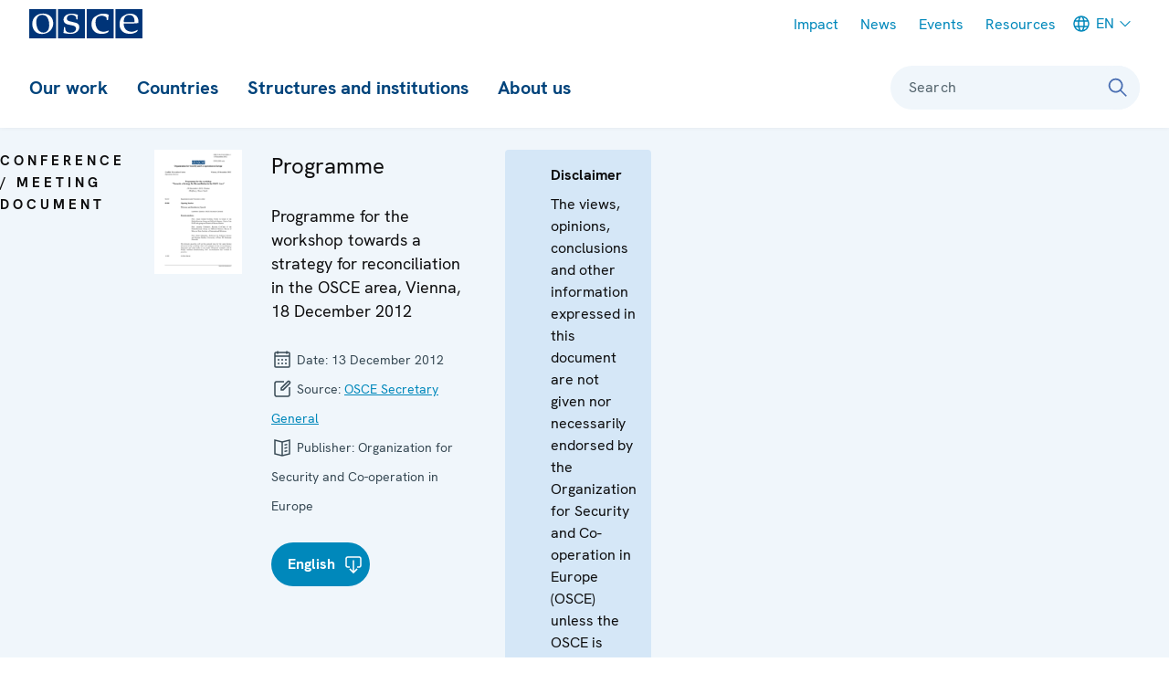

--- FILE ---
content_type: text/html; charset=UTF-8
request_url: https://www.osce.org/sg/97714
body_size: 23466
content:
<!DOCTYPE html>
<html lang="en" dir="ltr" prefix="og: https://ogp.me/ns#">
  <head>
    <meta charset="utf-8" />
<meta name="description" content="Programme for the workshop towards a strategy for reconciliation in the OSCE area, Vienna, 18 December 2012..." />
<meta name="abstract" content="Programme for the workshop towards a strategy for reconciliation in the OSCE area, Vienna, 18 December 2012..." />
<link rel="canonical" href="https://www.osce.org/sg/97714" />
<link rel="shortlink" href="https://www.osce.org/node/97714" />
<meta property="og:title" content="Programme" />
<meta property="og:description" content="Programme for the workshop towards a strategy for reconciliation in the OSCE area, Vienna, 18 December 2012..." />
<meta name="Generator" content="Drupal 11 (https://www.drupal.org)" />
<meta name="MobileOptimized" content="width" />
<meta name="HandheldFriendly" content="true" />
<meta name="viewport" content="width=device-width, initial-scale=1.0" />
<style type="text/css">:root {
  --domain-bg-color: var(--colorWhite);
  --domain-text-color: var(--colorPrimary);
  --domain-button-bg-color: var(--colorPrimary10);
  --domain-button-text-color: var(--colorNeutral110);
  --domain-button-active-bg-color: var(--colorPrimary);
  --domain-button-active-text-color: var(--colorWhite);
  --domain-button-bg-color-inverted: var(--colorWhite);
  --domain-button-text-color-inverted: var(--colorNeutral110);
  --domain-button-active-bg-color-inverted: var(--colorPrimary10);
  --domain-button-active-text-color-inverted: var(--colorPrimary);
  --domain-bg-color-inverted: var(--colorPrimary);
  --domain-text-color-inverted: var(--colorWhite);
  --contentHeader-Bgrnd-Color:  #EEF6FB;
}
</style>
<link rel="icon" href="/themes/custom/osce2/favicon/favicon.ico" type="image/vnd.microsoft.icon" />
<link rel="alternate" hreflang="en" href="https://www.osce.org/sg/97714" />

    <title>Programme | Organization for Security and Co-operation in Europe</title>
    <link rel="stylesheet" media="all" href="/sites/default/files/css/css_jJoqvmULSs7NBh8TVCR4yNzfzAQy3yVk2S8S6S7_akY.css?delta=0&amp;language=en&amp;theme=osce2&amp;include=eJxVyEEOgCAMAMEPIU38kCm1oliooRr190ZuXCbZJa0Mc70OFI8JH5c30gJNvwjGbvw4NeIRomhAGcisjenWugcutEKfzl47OUNA4w_V1SmM" />
<link rel="stylesheet" media="all" href="/sites/default/files/css/css_UnLVIjoyW1ltmiEAyY2SbDnyXPp1hll5PStNZRInInM.css?delta=1&amp;language=en&amp;theme=osce2&amp;include=eJxVyEEOgCAMAMEPIU38kCm1oliooRr190ZuXCbZJa0Mc70OFI8JH5c30gJNvwjGbvw4NeIRomhAGcisjenWugcutEKfzl47OUNA4w_V1SmM" />

    <script type="application/json" data-drupal-selector="drupal-settings-json">{"path":{"baseUrl":"\/","pathPrefix":"","currentPath":"node\/97714","currentPathIsAdmin":false,"isFront":false,"currentLanguage":"en"},"pluralDelimiter":"\u0003","gtag":{"tagId":"","consentMode":false,"otherIds":[],"events":[],"additionalConfigInfo":[]},"suppressDeprecationErrors":true,"ajaxPageState":{"libraries":"eJxVzNENwyAMBNCFaJE6RNewDHEct4AjjJJm-0Yp_eDn5Hs6mVU5ETRkz2c4HvsdX_gZMbssUYu_0qlFenhMqxQCKY2qUWydOWnAdItmHVZk6qcR1rg8teYBYP4LzFXPf2XySTaCojsEnJhgE5MgSdrx2-1a34FKXPxYnR3WKPuARl-2N1iW","theme":"osce2","theme_token":null},"ajaxTrustedUrl":[],"gtm":{"tagId":null,"settings":{"data_layer":"dataLayer","include_classes":false,"allowlist_classes":"","blocklist_classes":"","include_environment":false,"environment_id":"","environment_token":""},"tagIds":["GTM-W9L242"]},"user":{"uid":0,"permissionsHash":"209a9a0ae4d56ae70d1561a40c070acabac4457e010c3d4281708de20bbc11d5"}}</script>
<script src="/sites/default/files/js/js_OWYqXfs_kLt-iQrfX1xPNEiI6hsoe4UWPHkh3ClqETs.js?scope=header&amp;delta=0&amp;language=en&amp;theme=osce2&amp;include=eJxVikEKgDAMBD9ULPihEGuMkTaRplT9vSJevAyzw7IZZ4KGHPlB4P8ecMPzH0sokkzjy8E7B_NEY8S8ixKINqpOqX15R6ZPnbCmFRar5S2wVHveOscsnUDtgAlnJujiMkmWdt3n5j0n"></script>
<script src="/modules/contrib/google_tag/js/gtag.js?t8ytpp"></script>
<script src="/modules/contrib/google_tag/js/gtm.js?t8ytpp"></script>
<script src="/themes/contrib/storybook/dist/assets/scripts/alpineIntersect.min.js?t8ytpp" defer></script>
<script src="/sites/default/files/js/js_t6xbo5trByokRrdD35zi71prkr5dkj21chigS9gdFiU.js?scope=header&amp;delta=4&amp;language=en&amp;theme=osce2&amp;include=eJxVikEKgDAMBD9ULPihEGuMkTaRplT9vSJevAyzw7IZZ4KGHPlB4P8ecMPzH0sokkzjy8E7B_NEY8S8ixKINqpOqX15R6ZPnbCmFRar5S2wVHveOscsnUDtgAlnJujiMkmWdt3n5j0n"></script>
<script src="/themes/contrib/storybook/dist/assets/scripts/alpine.min.js?t8ytpp" defer></script>
<script src="/sites/default/files/js/js_aZK269W8CeVg9cnpYm_vEdnYW5tAGUtD7cj17-crNVc.js?scope=header&amp;delta=6&amp;language=en&amp;theme=osce2&amp;include=eJxVikEKgDAMBD9ULPihEGuMkTaRplT9vSJevAyzw7IZZ4KGHPlB4P8ecMPzH0sokkzjy8E7B_NEY8S8ixKINqpOqX15R6ZPnbCmFRar5S2wVHveOscsnUDtgAlnJujiMkmWdt3n5j0n"></script>

    <link rel="icon" type="image/png" href="/themes/custom/osce2/favicon/favicon-96x96.png" sizes="96x96" />
    <link rel="icon" type="image/svg+xml" href="/themes/custom/osce2/favicon/favicon.svg" />
    <link rel="apple-touch-icon" sizes="180x180" href="/themes/custom/osce2/favicon/apple-touch-icon.png" />
    <meta name="apple-mobile-web-app-title" content="OSCE" />
    <link rel="manifest" href="/themes/custom/osce2/favicon/site.webmanifest" />
  </head>
  <body>
  <h2 class="visually-hidden focusable">Skip Links</h2>
    <ul id="skiplinks">
      <li>
        <a href="#main-content" class="visually-hidden focusable skip-link">Skip to content</a>
      </li>
      <li>
        <a href="#main-menu" class="visually-hidden focusable skip-link">Skip to main navigation</a>
      </li>
      <li>
        <a href="#search-form-query" class="visually-hidden focusable skip-link">Skip to search</a>
      </li>
    </ul>
    <noscript><iframe src="https://www.googletagmanager.com/ns.html?id=GTM-W9L242"
                  height="0" width="0" style="display:none;visibility:hidden"></iframe></noscript>

      <div class="dialog-off-canvas-main-canvas" data-off-canvas-main-canvas>
      <div  class="l-site l-site--document-official" x-data="page" :class="{ &#039;l-site--sidebar-menu-visible&#039;: sidebarMenuIsVisible }" x-on:keydown.escape="hideSidebarMenu()">
                    <div  id="sidebar" class="l-site__sidebar" role="menu" aria-labelledby="toggle-sidebar" x-ref="sidebar" x-on:keydown.escape="onKeyDownEsc" x-on:keydown.tab="onKeyDownTab" x-on:resize.debounce.window="onResize" :aria-hidden="!forceVisible &amp;&amp; !sidebarMenuIsVisible" :aria-modal="sidebarMenuIsVisible">
                          <div class="l-site__sidebar-header">
                                      <a  href="https://www.osce.org/" class="site-logo" title="OSCE - Organization for Security and Co-operation in Europe" aria-label="OSCE - Organization for Security and Co-operation in Europe">
      <img src="/themes/custom/osce2/logo.svg" alt="OSCE - Organization for Security and Co-operation in Europe">
  </a>
                        

                                  
                      
  
              
    
  
<button  class="button button--close-sidebar has-icon" title="Close menu" aria-label="Close menu" id="close-sidebar" aria-controls="sidebar" x-on:click.prevent="hideSidebarMenu()" >
<svg  class="button__icon button__icon--before"
 
  
  
  
      focusable="false"
  ><use xlink:href="/sites/default/files/micon/icon/symbol-defs.svg?t8ytpp#icon-close"></use></svg></button>
  
          </div>
                                                      <div class="l-site__sidebar-main">
                            <div class="l-site__sidebar-main-content">
                  <div id="block-osce2-domain-menu-sidebar" class="block block--dm6624357-main">
                                    <ul  id="menu-sidebar" :data-selected-root="selectedMainNavItem" class="menu--sidebar menu--level-0 menu--sidebar--level-0">
                <li id="menu-sidebar-0" class="menu__item menu--sidebar__item" data-root-index="0">
        <a class="menu__link menu--sidebar__link menu__link--level-0 menu__link--has-children menu--sidebar__link--has-children" href="/our-work">Our work</a><button  class="menu__link-toggle menu--sidebar__link-toggle" x-on:click="toggleSubmenu" aria-controls="menu-sidebar-0-submenu" aria-haspopup="true" aria-current="false"><svg  class="icon__default"
 
  
      aria-labelledby="title-chevron-right-5ghgch1"
  
  
      focusable="false"
  ><title id="title-chevron-right-5ghgch1">Toggle sub-navigation for </title><use xlink:href="/sites/default/files/micon/icon/symbol-defs.svg?t8ytpp#icon-chevron-right"></use></svg></button>
                                    <ul  id="menu-sidebar-0-submenu" class="menu--sidebar menu--level-1 menu--sidebar--level-1">
                <li id="menu-sidebar-0-submenu-0" class="menu__item menu--sidebar__item">
        <a class="menu__link menu--sidebar__link menu__link--level-1 menu__link--has-children menu--sidebar__link--has-children" href="/fields-of-work">Fields of work</a><button  class="menu__link-toggle menu--sidebar__link-toggle" x-on:click="toggleSubmenu" aria-controls="menu-sidebar-0-submenu-0-submenu" aria-haspopup="true" aria-current="false"><svg  class="icon__default"
 
  
      aria-labelledby="title-chevron-right-EhgEb01"
  
  
      focusable="false"
  ><title id="title-chevron-right-EhgEb01">Toggle sub-navigation for </title><use xlink:href="/sites/default/files/micon/icon/symbol-defs.svg?t8ytpp#icon-chevron-right"></use></svg></button>
                                    <ul  id="menu-sidebar-0-submenu-0-submenu" class="menu--sidebar menu--level-2 menu--sidebar--level-2">
                <li id="menu-sidebar-0-submenu-0-submenu-0" class="menu__item menu--sidebar__item">
        <a class="menu__link menu--sidebar__link menu__link--level-2 menu__link--leaf menu--sidebar__link--leaf" href="/field-of-work/arms-control">Arms control</a>
              </li>
                <li id="menu-sidebar-0-submenu-0-submenu-1" class="menu__item menu--sidebar__item">
        <a class="menu__link menu--sidebar__link menu__link--level-2 menu__link--leaf menu--sidebar__link--leaf" href="/field-of-work/border-management">Border management</a>
              </li>
                <li id="menu-sidebar-0-submenu-0-submenu-2" class="menu__item menu--sidebar__item">
        <a class="menu__link menu--sidebar__link menu__link--level-2 menu__link--leaf menu--sidebar__link--leaf" href="/field-of-work/combating-trafficking-in-human-beings">Combating trafficking in human beings</a>
              </li>
                <li id="menu-sidebar-0-submenu-0-submenu-3" class="menu__item menu--sidebar__item">
        <a class="menu__link menu--sidebar__link menu__link--level-2 menu__link--leaf menu--sidebar__link--leaf" href="/field-of-work/conflict-prevention-and-resolution">Conflict prevention and resolution</a>
              </li>
                <li id="menu-sidebar-0-submenu-0-submenu-4" class="menu__item menu--sidebar__item">
        <a class="menu__link menu--sidebar__link menu__link--level-2 menu__link--leaf menu--sidebar__link--leaf" href="/field-of-work/countering-terrorism">Countering terrorism</a>
              </li>
                <li id="menu-sidebar-0-submenu-0-submenu-5" class="menu__item menu--sidebar__item">
        <a class="menu__link menu--sidebar__link menu__link--level-2 menu__link--leaf menu--sidebar__link--leaf" href="/field-of-work/Cyber-ICT-security">Cyber/ICT Security</a>
              </li>
                <li id="menu-sidebar-0-submenu-0-submenu-6" class="menu__item menu--sidebar__item">
        <a class="menu__link menu--sidebar__link menu__link--level-2 menu__link--leaf menu--sidebar__link--leaf" href="/field-of-work/democratization">Democratization</a>
              </li>
                <li id="menu-sidebar-0-submenu-0-submenu-7" class="menu__item menu--sidebar__item">
        <a class="menu__link menu--sidebar__link menu__link--level-2 menu__link--leaf menu--sidebar__link--leaf" href="/field-of-work/economic-activities">Economic activities</a>
              </li>
                <li id="menu-sidebar-0-submenu-0-submenu-8" class="menu__item menu--sidebar__item">
        <a class="menu__link menu--sidebar__link menu__link--level-2 menu__link--leaf menu--sidebar__link--leaf" href="/field-of-work/education">Education</a>
              </li>
                <li id="menu-sidebar-0-submenu-0-submenu-9" class="menu__item menu--sidebar__item">
        <a class="menu__link menu--sidebar__link menu__link--level-2 menu__link--leaf menu--sidebar__link--leaf" href="/field-of-work/elections">Elections</a>
              </li>
                <li id="menu-sidebar-0-submenu-0-submenu-10" class="menu__item menu--sidebar__item">
        <a class="menu__link menu--sidebar__link menu__link--level-2 menu__link--leaf menu--sidebar__link--leaf" href="/field-of-work/environmental-activities">Environmental activities</a>
              </li>
                <li id="menu-sidebar-0-submenu-0-submenu-11" class="menu__item menu--sidebar__item">
        <a class="menu__link menu--sidebar__link menu__link--level-2 menu__link--leaf menu--sidebar__link--leaf" href="/node/660117">Gender equality</a>
              </li>
                <li id="menu-sidebar-0-submenu-0-submenu-12" class="menu__item menu--sidebar__item">
        <a class="menu__link menu--sidebar__link menu__link--level-2 menu__link--leaf menu--sidebar__link--leaf" href="/node/660116">Good governance</a>
              </li>
                <li id="menu-sidebar-0-submenu-0-submenu-13" class="menu__item menu--sidebar__item">
        <a class="menu__link menu--sidebar__link menu__link--level-2 menu__link--leaf menu--sidebar__link--leaf" href="/node/660115">Human rights</a>
              </li>
                <li id="menu-sidebar-0-submenu-0-submenu-14" class="menu__item menu--sidebar__item">
        <a class="menu__link menu--sidebar__link menu__link--level-2 menu__link--leaf menu--sidebar__link--leaf" href="/node/660114">Media freedom and development</a>
              </li>
                <li id="menu-sidebar-0-submenu-0-submenu-15" class="menu__item menu--sidebar__item">
        <a class="menu__link menu--sidebar__link menu__link--level-2 menu__link--leaf menu--sidebar__link--leaf" href="/node/660113">Migration</a>
              </li>
                <li id="menu-sidebar-0-submenu-0-submenu-16" class="menu__item menu--sidebar__item">
        <a class="menu__link menu--sidebar__link menu__link--level-2 menu__link--leaf menu--sidebar__link--leaf" href="/node/660111">National minority issues</a>
              </li>
                <li id="menu-sidebar-0-submenu-0-submenu-17" class="menu__item menu--sidebar__item">
        <a class="menu__link menu--sidebar__link menu__link--level-2 menu__link--leaf menu--sidebar__link--leaf" href="/secretariat/107817">Policing</a>
              </li>
                <li id="menu-sidebar-0-submenu-0-submenu-18" class="menu__item menu--sidebar__item">
        <a class="menu__link menu--sidebar__link menu__link--level-2 menu__link--leaf menu--sidebar__link--leaf" href="/node/660109">Reform and co-operation in the security sector</a>
              </li>
                <li id="menu-sidebar-0-submenu-0-submenu-19" class="menu__item menu--sidebar__item">
        <a class="menu__link menu--sidebar__link menu__link--level-2 menu__link--leaf menu--sidebar__link--leaf" href="/node/660108">Roma and Sinti</a>
              </li>
                <li id="menu-sidebar-0-submenu-0-submenu-20" class="menu__item menu--sidebar__item">
        <a class="menu__link menu--sidebar__link menu__link--level-2 menu__link--leaf menu--sidebar__link--leaf" href="/node/660107">Rule of law</a>
              </li>
                <li id="menu-sidebar-0-submenu-0-submenu-21" class="menu__item menu--sidebar__item">
        <a class="menu__link menu--sidebar__link menu__link--level-2 menu__link--leaf menu--sidebar__link--leaf" href="/node/660106">Tolerance and non-discrimination</a>
              </li>
                <li id="menu-sidebar-0-submenu-0-submenu-22" class="menu__item menu--sidebar__item">
        <a class="menu__link menu--sidebar__link menu__link--level-2 menu__link--leaf menu--sidebar__link--leaf" href="/node/660102">Youth</a>
              </li>
      </ul>

              </li>
                <li id="menu-sidebar-0-submenu-1" class="menu__item menu--sidebar__item">
        <a class="menu__link menu--sidebar__link menu__link--level-1 menu__link--leaf menu--sidebar__link--leaf" href="/field-operations">Field operations</a>
              </li>
                <li id="menu-sidebar-0-submenu-2" class="menu__item menu--sidebar__item">
        <a class="menu__link menu--sidebar__link menu__link--level-1 menu__link--leaf menu--sidebar__link--leaf" href="https://projects.osce.org/programmes-and-projects">Projects</a>
              </li>
                <li id="menu-sidebar-0-submenu-3" class="menu__item menu--sidebar__item">
        <a class="menu__link menu--sidebar__link menu__link--level-1 menu__link--has-children menu--sidebar__link--has-children" href="/meetings">Meetings and conferences</a><button  class="menu__link-toggle menu--sidebar__link-toggle" x-on:click="toggleSubmenu" aria-controls="menu-sidebar-0-submenu-3-submenu" aria-haspopup="true" aria-current="false"><svg  class="icon__default"
 
  
      aria-labelledby="title-chevron-right-e3iidd4"
  
  
      focusable="false"
  ><title id="title-chevron-right-e3iidd4">Toggle sub-navigation for </title><use xlink:href="/sites/default/files/micon/icon/symbol-defs.svg?t8ytpp#icon-chevron-right"></use></svg></button>
                                    <ul  id="menu-sidebar-0-submenu-3-submenu" class="menu--sidebar menu--level-2 menu--sidebar--level-2">
                <li id="menu-sidebar-0-submenu-3-submenu-0" class="menu__item menu--sidebar__item">
        <a class="menu__link menu--sidebar__link menu__link--level-2 menu__link--leaf menu--sidebar__link--leaf" href="/node/660033">Summit meetings</a>
              </li>
                <li id="menu-sidebar-0-submenu-3-submenu-1" class="menu__item menu--sidebar__item">
        <a class="menu__link menu--sidebar__link menu__link--level-2 menu__link--leaf menu--sidebar__link--leaf" href="/mc/43198">Review Conferences</a>
              </li>
                <li id="menu-sidebar-0-submenu-3-submenu-2" class="menu__item menu--sidebar__item">
        <a class="menu__link menu--sidebar__link menu__link--level-2 menu__link--leaf menu--sidebar__link--leaf" href="/ministerial-councils">Ministerial Council meetings</a>
              </li>
                <li id="menu-sidebar-0-submenu-3-submenu-3" class="menu__item menu--sidebar__item">
        <a class="menu__link menu--sidebar__link menu__link--level-2 menu__link--leaf menu--sidebar__link--leaf" href="/PC-plenary-meetings">Plenary meetings of the Permanent Council</a>
              </li>
                <li id="menu-sidebar-0-submenu-3-submenu-4" class="menu__item menu--sidebar__item">
        <a class="menu__link menu--sidebar__link menu__link--level-2 menu__link--leaf menu--sidebar__link--leaf" href="/FSC-plenary-meetings">Plenary Meetings of the Forum for Security Co-operation</a>
              </li>
                <li id="menu-sidebar-0-submenu-3-submenu-5" class="menu__item menu--sidebar__item">
        <a class="menu__link menu--sidebar__link menu__link--level-2 menu__link--leaf menu--sidebar__link--leaf" href="/node/660038">Security Review Conferences</a>
              </li>
                <li id="menu-sidebar-0-submenu-3-submenu-6" class="menu__item menu--sidebar__item">
        <a class="menu__link menu--sidebar__link menu__link--level-2 menu__link--leaf menu--sidebar__link--leaf" href="/node/660188">Annual Implementation Assessment Meetings</a>
              </li>
                <li id="menu-sidebar-0-submenu-3-submenu-7" class="menu__item menu--sidebar__item">
        <a class="menu__link menu--sidebar__link menu__link--level-2 menu__link--leaf menu--sidebar__link--leaf" href="https://oceea.osce.org/oceea/eef">Economic and Environmental Forum</a>
              </li>
                <li id="menu-sidebar-0-submenu-3-submenu-8" class="menu__item menu--sidebar__item">
        <a class="menu__link menu--sidebar__link menu__link--level-2 menu__link--leaf menu--sidebar__link--leaf" href="https://oceea.osce.org/node/660149">Economic and Environmental Dimension Implementation Meetings</a>
              </li>
                <li id="menu-sidebar-0-submenu-3-submenu-9" class="menu__item menu--sidebar__item">
        <a class="menu__link menu--sidebar__link menu__link--level-2 menu__link--leaf menu--sidebar__link--leaf" href="/node/660039">Human rights meetings</a>
              </li>
                <li id="menu-sidebar-0-submenu-3-submenu-10" class="menu__item menu--sidebar__item">
        <a class="menu__link menu--sidebar__link menu__link--level-2 menu__link--leaf menu--sidebar__link--leaf" href="https://rfom.osce.org/node/660040">Media conferences</a>
              </li>
                <li id="menu-sidebar-0-submenu-3-submenu-11" class="menu__item menu--sidebar__item">
        <a class="menu__link menu--sidebar__link menu__link--level-2 menu__link--leaf menu--sidebar__link--leaf" href="/node/660187">Cyber/ICT security conferences</a>
              </li>
                <li id="menu-sidebar-0-submenu-3-submenu-12" class="menu__item menu--sidebar__item">
        <a class="menu__link menu--sidebar__link menu__link--level-2 menu__link--leaf menu--sidebar__link--leaf" href="https://cthb.osce.org/node/660042">Conference of the Alliance against Trafficking in Persons</a>
              </li>
                <li id="menu-sidebar-0-submenu-3-submenu-13" class="menu__item menu--sidebar__item">
        <a class="menu__link menu--sidebar__link menu__link--level-2 menu__link--leaf menu--sidebar__link--leaf" href="/node/660043">Gender equality conferences</a>
              </li>
                <li id="menu-sidebar-0-submenu-3-submenu-14" class="menu__item menu--sidebar__item">
        <a class="menu__link menu--sidebar__link menu__link--level-2 menu__link--leaf menu--sidebar__link--leaf" href="/node/660173">Annual OSCE Mediterranean conferences</a>
              </li>
                <li id="menu-sidebar-0-submenu-3-submenu-15" class="menu__item menu--sidebar__item">
        <a class="menu__link menu--sidebar__link menu__link--level-2 menu__link--leaf menu--sidebar__link--leaf" href="/node/660174">Annual OSCE Asian conferences</a>
              </li>
      </ul>

              </li>
                <li id="menu-sidebar-0-submenu-4" class="menu__item menu--sidebar__item">
        <a class="menu__link menu--sidebar__link menu__link--level-1 menu__link--has-children menu--sidebar__link--has-children" href="/node/111467">Partnerships</a><button  class="menu__link-toggle menu--sidebar__link-toggle" x-on:click="toggleSubmenu" aria-controls="menu-sidebar-0-submenu-4-submenu" aria-haspopup="true" aria-current="false"><svg  class="icon__default"
 
  
      aria-labelledby="title-chevron-right-jEIKI45"
  
  
      focusable="false"
  ><title id="title-chevron-right-jEIKI45">Toggle sub-navigation for </title><use xlink:href="/sites/default/files/micon/icon/symbol-defs.svg?t8ytpp#icon-chevron-right"></use></svg></button>
                                    <ul  id="menu-sidebar-0-submenu-4-submenu" class="menu--sidebar menu--level-2 menu--sidebar--level-2">
                <li id="menu-sidebar-0-submenu-4-submenu-0" class="menu__item menu--sidebar__item">
        <a class="menu__link menu--sidebar__link menu__link--level-2 menu__link--leaf menu--sidebar__link--leaf" href="/partnerships/111485">NATO</a>
              </li>
                <li id="menu-sidebar-0-submenu-4-submenu-1" class="menu__item menu--sidebar__item">
        <a class="menu__link menu--sidebar__link menu__link--level-2 menu__link--leaf menu--sidebar__link--leaf" href="/partnerships/111486">Other partners</a>
              </li>
                <li id="menu-sidebar-0-submenu-4-submenu-2" class="menu__item menu--sidebar__item">
        <a class="menu__link menu--sidebar__link menu__link--level-2 menu__link--leaf menu--sidebar__link--leaf" href="/partnerships/111489">Regional organizations outside OSCE area</a>
              </li>
                <li id="menu-sidebar-0-submenu-4-submenu-3" class="menu__item menu--sidebar__item">
        <a class="menu__link menu--sidebar__link menu__link--level-2 menu__link--leaf menu--sidebar__link--leaf" href="/partnerships/111482">The Council of Europe</a>
              </li>
                <li id="menu-sidebar-0-submenu-4-submenu-4" class="menu__item menu--sidebar__item">
        <a class="menu__link menu--sidebar__link menu__link--level-2 menu__link--leaf menu--sidebar__link--leaf" href="/partnerships/european-union">The European Union</a>
              </li>
                <li id="menu-sidebar-0-submenu-4-submenu-5" class="menu__item menu--sidebar__item">
        <a class="menu__link menu--sidebar__link menu__link--level-2 menu__link--leaf menu--sidebar__link--leaf" href="/partnerships/111477">United Nations</a>
              </li>
      </ul>

              </li>
      </ul>

              </li>
                <li id="menu-sidebar-1" class="menu__item menu--sidebar__item" data-root-index="1">
        <a class="menu__link menu--sidebar__link menu__link--level-0 menu__link--has-children menu--sidebar__link--has-children" href="/countries">Countries</a><button  class="menu__link-toggle menu--sidebar__link-toggle" x-on:click="toggleSubmenu" aria-controls="menu-sidebar-1-submenu" aria-haspopup="true" aria-current="false"><svg  class="icon__default"
 
  
      aria-labelledby="title-chevron-right-35Fc-52"
  
  
      focusable="false"
  ><title id="title-chevron-right-35Fc-52">Toggle sub-navigation for </title><use xlink:href="/sites/default/files/micon/icon/symbol-defs.svg?t8ytpp#icon-chevron-right"></use></svg></button>
                                    <ul  id="menu-sidebar-1-submenu" class="menu--sidebar menu--level-1 menu--sidebar--level-1">
                <li id="menu-sidebar-1-submenu-0" class="menu__item menu--sidebar__item">
        <a class="menu__link menu--sidebar__link menu__link--level-1 menu__link--leaf menu--sidebar__link--leaf" href="/countries">All</a>
              </li>
                <li id="menu-sidebar-1-submenu-1" class="menu__item menu--sidebar__item">
        <a class="menu__link menu--sidebar__link menu__link--level-1 menu__link--has-children menu--sidebar__link--has-children">Participating States</a><button  class="menu__link-toggle menu--sidebar__link-toggle" x-on:click="toggleSubmenu" aria-controls="menu-sidebar-1-submenu-1-submenu" aria-haspopup="true" aria-current="false"><svg  class="icon__default"
 
  
      aria-labelledby="title-chevron-right-JAeae42"
  
  
      focusable="false"
  ><title id="title-chevron-right-JAeae42">Toggle sub-navigation for </title><use xlink:href="/sites/default/files/micon/icon/symbol-defs.svg?t8ytpp#icon-chevron-right"></use></svg></button>
                                    <ul  id="menu-sidebar-1-submenu-1-submenu" class="menu--sidebar menu--level-2 menu--sidebar--level-2">
                <li id="menu-sidebar-1-submenu-1-submenu-0" class="menu__item menu--sidebar__item">
        <a class="menu__link menu--sidebar__link menu__link--level-2 menu__link--leaf menu--sidebar__link--leaf" href="/country/albania"><svg class="micon flag-AL icon-type-flag" aria-hidden="true" viewbox="0 0 43 32"><use xlink:href="/sites/default/files/micon/flag/symbol-defs.svg?t8ytpp#flag-AL"></use></svg><span  class="icon-label">
    Albania
  </span></a>
              </li>
                <li id="menu-sidebar-1-submenu-1-submenu-1" class="menu__item menu--sidebar__item">
        <a class="menu__link menu--sidebar__link menu__link--level-2 menu__link--leaf menu--sidebar__link--leaf" href="/country/andorra"><svg class="micon flag-AD icon-type-flag" aria-hidden="true" viewbox="0 0 43 32"><use xlink:href="/sites/default/files/micon/flag/symbol-defs.svg?t8ytpp#flag-AD"></use></svg><span  class="icon-label">
    Andorra
  </span></a>
              </li>
                <li id="menu-sidebar-1-submenu-1-submenu-2" class="menu__item menu--sidebar__item">
        <a class="menu__link menu--sidebar__link menu__link--level-2 menu__link--leaf menu--sidebar__link--leaf" href="/country/armenia"><svg class="micon flag-AM icon-type-flag" aria-hidden="true" viewbox="0 0 43 32"><use xlink:href="/sites/default/files/micon/flag/symbol-defs.svg?t8ytpp#flag-AM"></use></svg><span  class="icon-label">
    Armenia
  </span></a>
              </li>
                <li id="menu-sidebar-1-submenu-1-submenu-3" class="menu__item menu--sidebar__item">
        <a class="menu__link menu--sidebar__link menu__link--level-2 menu__link--leaf menu--sidebar__link--leaf" href="/country/austria"><svg class="micon flag-AT icon-type-flag" aria-hidden="true" viewbox="0 0 43 32"><use xlink:href="/sites/default/files/micon/flag/symbol-defs.svg?t8ytpp#flag-AT"></use></svg><span  class="icon-label">
    Austria
  </span></a>
              </li>
                <li id="menu-sidebar-1-submenu-1-submenu-4" class="menu__item menu--sidebar__item">
        <a class="menu__link menu--sidebar__link menu__link--level-2 menu__link--leaf menu--sidebar__link--leaf" href="/country/azerbaijan"><svg class="micon flag-AZ icon-type-flag" aria-hidden="true" viewbox="0 0 43 32"><use xlink:href="/sites/default/files/micon/flag/symbol-defs.svg?t8ytpp#flag-AZ"></use></svg><span  class="icon-label">
    Azerbaijan
  </span></a>
              </li>
                <li id="menu-sidebar-1-submenu-1-submenu-5" class="menu__item menu--sidebar__item">
        <a class="menu__link menu--sidebar__link menu__link--level-2 menu__link--leaf menu--sidebar__link--leaf" href="/country/belgium"><svg class="micon flag-BE icon-type-flag" aria-hidden="true" viewbox="0 0 43 32"><use xlink:href="/sites/default/files/micon/flag/symbol-defs.svg?t8ytpp#flag-BE"></use></svg><span  class="icon-label">
    Belgium
  </span></a>
              </li>
                <li id="menu-sidebar-1-submenu-1-submenu-6" class="menu__item menu--sidebar__item">
        <a class="menu__link menu--sidebar__link menu__link--level-2 menu__link--leaf menu--sidebar__link--leaf" href="/country/belarus"><svg class="micon flag-BY icon-type-flag" aria-hidden="true" viewbox="0 0 43 32"><use xlink:href="/sites/default/files/micon/flag/symbol-defs.svg?t8ytpp#flag-BY"></use></svg><span  class="icon-label">
    Belarus
  </span></a>
              </li>
                <li id="menu-sidebar-1-submenu-1-submenu-7" class="menu__item menu--sidebar__item">
        <a class="menu__link menu--sidebar__link menu__link--level-2 menu__link--leaf menu--sidebar__link--leaf" href="/country/bosnia-and-herzegovina"><svg class="micon flag-BA icon-type-flag" aria-hidden="true" viewbox="0 0 43 32"><use xlink:href="/sites/default/files/micon/flag/symbol-defs.svg?t8ytpp#flag-BA"></use></svg><span  class="icon-label">
    Bosnia and Herzegovina
  </span></a>
              </li>
                <li id="menu-sidebar-1-submenu-1-submenu-8" class="menu__item menu--sidebar__item">
        <a class="menu__link menu--sidebar__link menu__link--level-2 menu__link--leaf menu--sidebar__link--leaf" href="/country/bulgaria"><svg class="micon flag-BG icon-type-flag" aria-hidden="true" viewbox="0 0 43 32"><use xlink:href="/sites/default/files/micon/flag/symbol-defs.svg?t8ytpp#flag-BG"></use></svg><span  class="icon-label">
    Bulgaria
  </span></a>
              </li>
                <li id="menu-sidebar-1-submenu-1-submenu-9" class="menu__item menu--sidebar__item">
        <a class="menu__link menu--sidebar__link menu__link--level-2 menu__link--leaf menu--sidebar__link--leaf" href="/country/canada"><svg class="micon flag-CA icon-type-flag" aria-hidden="true" viewbox="0 0 43 32"><use xlink:href="/sites/default/files/micon/flag/symbol-defs.svg?t8ytpp#flag-CA"></use></svg><span  class="icon-label">
    Canada
  </span></a>
              </li>
                <li id="menu-sidebar-1-submenu-1-submenu-10" class="menu__item menu--sidebar__item">
        <a class="menu__link menu--sidebar__link menu__link--level-2 menu__link--leaf menu--sidebar__link--leaf" href="/country/croatia"><svg class="micon flag-HR icon-type-flag" aria-hidden="true" viewbox="0 0 43 32"><use xlink:href="/sites/default/files/micon/flag/symbol-defs.svg?t8ytpp#flag-HR"></use></svg><span  class="icon-label">
    Croatia
  </span></a>
              </li>
                <li id="menu-sidebar-1-submenu-1-submenu-11" class="menu__item menu--sidebar__item">
        <a class="menu__link menu--sidebar__link menu__link--level-2 menu__link--leaf menu--sidebar__link--leaf" href="/country/cyprus"><svg class="micon flag-CY icon-type-flag" aria-hidden="true" viewbox="0 0 43 32"><use xlink:href="/sites/default/files/micon/flag/symbol-defs.svg?t8ytpp#flag-CY"></use></svg><span  class="icon-label">
    Cyprus
  </span></a>
              </li>
                <li id="menu-sidebar-1-submenu-1-submenu-12" class="menu__item menu--sidebar__item">
        <a class="menu__link menu--sidebar__link menu__link--level-2 menu__link--leaf menu--sidebar__link--leaf" href="/country/czechia"><svg class="micon flag-CZ icon-type-flag" aria-hidden="true" viewbox="0 0 43 32"><use xlink:href="/sites/default/files/micon/flag/symbol-defs.svg?t8ytpp#flag-CZ"></use></svg><span  class="icon-label">
    Czechia
  </span></a>
              </li>
                <li id="menu-sidebar-1-submenu-1-submenu-13" class="menu__item menu--sidebar__item">
        <a class="menu__link menu--sidebar__link menu__link--level-2 menu__link--leaf menu--sidebar__link--leaf" href="/country/denmark"><svg class="micon flag-DK icon-type-flag" aria-hidden="true" viewbox="0 0 43 32"><use xlink:href="/sites/default/files/micon/flag/symbol-defs.svg?t8ytpp#flag-DK"></use></svg><span  class="icon-label">
    Denmark
  </span></a>
              </li>
                <li id="menu-sidebar-1-submenu-1-submenu-14" class="menu__item menu--sidebar__item">
        <a class="menu__link menu--sidebar__link menu__link--level-2 menu__link--leaf menu--sidebar__link--leaf" href="/country/estonia"><svg class="micon flag-EE icon-type-flag" aria-hidden="true" viewbox="0 0 43 32"><use xlink:href="/sites/default/files/micon/flag/symbol-defs.svg?t8ytpp#flag-EE"></use></svg><span  class="icon-label">
    Estonia
  </span></a>
              </li>
                <li id="menu-sidebar-1-submenu-1-submenu-15" class="menu__item menu--sidebar__item">
        <a class="menu__link menu--sidebar__link menu__link--level-2 menu__link--leaf menu--sidebar__link--leaf" href="/country/finland"><svg class="micon flag-FI icon-type-flag" aria-hidden="true" viewbox="0 0 43 32"><use xlink:href="/sites/default/files/micon/flag/symbol-defs.svg?t8ytpp#flag-FI"></use></svg><span  class="icon-label">
    Finland
  </span></a>
              </li>
                <li id="menu-sidebar-1-submenu-1-submenu-16" class="menu__item menu--sidebar__item">
        <a class="menu__link menu--sidebar__link menu__link--level-2 menu__link--leaf menu--sidebar__link--leaf" href="/country/france"><svg class="micon flag-FR icon-type-flag" aria-hidden="true" viewbox="0 0 43 32"><use xlink:href="/sites/default/files/micon/flag/symbol-defs.svg?t8ytpp#flag-FR"></use></svg><span  class="icon-label">
    France
  </span></a>
              </li>
                <li id="menu-sidebar-1-submenu-1-submenu-17" class="menu__item menu--sidebar__item">
        <a class="menu__link menu--sidebar__link menu__link--level-2 menu__link--leaf menu--sidebar__link--leaf" href="/country/georgia"><svg class="micon flag-GE icon-type-flag" aria-hidden="true" viewbox="0 0 43 32"><use xlink:href="/sites/default/files/micon/flag/symbol-defs.svg?t8ytpp#flag-GE"></use></svg><span  class="icon-label">
    Georgia
  </span></a>
              </li>
                <li id="menu-sidebar-1-submenu-1-submenu-18" class="menu__item menu--sidebar__item">
        <a class="menu__link menu--sidebar__link menu__link--level-2 menu__link--leaf menu--sidebar__link--leaf" href="/country/germany"><svg class="micon flag-DE icon-type-flag" aria-hidden="true" viewbox="0 0 43 32"><use xlink:href="/sites/default/files/micon/flag/symbol-defs.svg?t8ytpp#flag-DE"></use></svg><span  class="icon-label">
    Germany
  </span></a>
              </li>
                <li id="menu-sidebar-1-submenu-1-submenu-19" class="menu__item menu--sidebar__item">
        <a class="menu__link menu--sidebar__link menu__link--level-2 menu__link--leaf menu--sidebar__link--leaf" href="/country/greece"><svg class="micon flag-GR icon-type-flag" aria-hidden="true" viewbox="0 0 43 32"><use xlink:href="/sites/default/files/micon/flag/symbol-defs.svg?t8ytpp#flag-GR"></use></svg><span  class="icon-label">
    Greece
  </span></a>
              </li>
                <li id="menu-sidebar-1-submenu-1-submenu-20" class="menu__item menu--sidebar__item">
        <a class="menu__link menu--sidebar__link menu__link--level-2 menu__link--leaf menu--sidebar__link--leaf" href="/country/vatican-city-%28holy-see%29"><svg class="micon flag-VA icon-type-flag" aria-hidden="true" viewbox="0 0 43 32"><use xlink:href="/sites/default/files/micon/flag/symbol-defs.svg?t8ytpp#flag-VA"></use></svg><span  class="icon-label">
    Holy See
  </span></a>
              </li>
                <li id="menu-sidebar-1-submenu-1-submenu-21" class="menu__item menu--sidebar__item">
        <a class="menu__link menu--sidebar__link menu__link--level-2 menu__link--leaf menu--sidebar__link--leaf" href="/country/hungary"><svg class="micon flag-HU icon-type-flag" aria-hidden="true" viewbox="0 0 43 32"><use xlink:href="/sites/default/files/micon/flag/symbol-defs.svg?t8ytpp#flag-HU"></use></svg><span  class="icon-label">
    Hungary
  </span></a>
              </li>
                <li id="menu-sidebar-1-submenu-1-submenu-22" class="menu__item menu--sidebar__item">
        <a class="menu__link menu--sidebar__link menu__link--level-2 menu__link--leaf menu--sidebar__link--leaf" href="/country/iceland"><svg class="micon flag-IS icon-type-flag" aria-hidden="true" viewbox="0 0 43 32"><use xlink:href="/sites/default/files/micon/flag/symbol-defs.svg?t8ytpp#flag-IS"></use></svg><span  class="icon-label">
    Iceland
  </span></a>
              </li>
                <li id="menu-sidebar-1-submenu-1-submenu-23" class="menu__item menu--sidebar__item">
        <a class="menu__link menu--sidebar__link menu__link--level-2 menu__link--leaf menu--sidebar__link--leaf" href="/country/ireland"><svg class="micon flag-IE icon-type-flag" aria-hidden="true" viewbox="0 0 43 32"><use xlink:href="/sites/default/files/micon/flag/symbol-defs.svg?t8ytpp#flag-IE"></use></svg><span  class="icon-label">
    Ireland
  </span></a>
              </li>
                <li id="menu-sidebar-1-submenu-1-submenu-24" class="menu__item menu--sidebar__item">
        <a class="menu__link menu--sidebar__link menu__link--level-2 menu__link--leaf menu--sidebar__link--leaf" href="/country/italy"><svg class="micon flag-IT icon-type-flag" aria-hidden="true" viewbox="0 0 43 32"><use xlink:href="/sites/default/files/micon/flag/symbol-defs.svg?t8ytpp#flag-IT"></use></svg><span  class="icon-label">
    Italy
  </span></a>
              </li>
                <li id="menu-sidebar-1-submenu-1-submenu-25" class="menu__item menu--sidebar__item">
        <a class="menu__link menu--sidebar__link menu__link--level-2 menu__link--leaf menu--sidebar__link--leaf" href="/country/kazakhstan"><svg class="micon flag-KZ icon-type-flag" aria-hidden="true" viewbox="0 0 43 32"><use xlink:href="/sites/default/files/micon/flag/symbol-defs.svg?t8ytpp#flag-KZ"></use></svg><span  class="icon-label">
    Kazakhstan
  </span></a>
              </li>
                <li id="menu-sidebar-1-submenu-1-submenu-26" class="menu__item menu--sidebar__item">
        <a class="menu__link menu--sidebar__link menu__link--level-2 menu__link--leaf menu--sidebar__link--leaf" href="/country/kyrgyzstan"><svg class="micon flag-KG icon-type-flag" aria-hidden="true" viewbox="0 0 43 32"><use xlink:href="/sites/default/files/micon/flag/symbol-defs.svg?t8ytpp#flag-KG"></use></svg><span  class="icon-label">
    Kyrgyzstan
  </span></a>
              </li>
                <li id="menu-sidebar-1-submenu-1-submenu-27" class="menu__item menu--sidebar__item">
        <a class="menu__link menu--sidebar__link menu__link--level-2 menu__link--leaf menu--sidebar__link--leaf" href="/country/latvia"><svg class="micon flag-LV icon-type-flag" aria-hidden="true" viewbox="0 0 43 32"><use xlink:href="/sites/default/files/micon/flag/symbol-defs.svg?t8ytpp#flag-LV"></use></svg><span  class="icon-label">
    Latvia
  </span></a>
              </li>
                <li id="menu-sidebar-1-submenu-1-submenu-28" class="menu__item menu--sidebar__item">
        <a class="menu__link menu--sidebar__link menu__link--level-2 menu__link--leaf menu--sidebar__link--leaf" href="/country/liechtenstein"><svg class="micon flag-LI icon-type-flag" aria-hidden="true" viewbox="0 0 43 32"><use xlink:href="/sites/default/files/micon/flag/symbol-defs.svg?t8ytpp#flag-LI"></use></svg><span  class="icon-label">
    Liechtenstein
  </span></a>
              </li>
                <li id="menu-sidebar-1-submenu-1-submenu-29" class="menu__item menu--sidebar__item">
        <a class="menu__link menu--sidebar__link menu__link--level-2 menu__link--leaf menu--sidebar__link--leaf" href="/country/lithuania"><svg class="micon flag-LT icon-type-flag" aria-hidden="true" viewbox="0 0 43 32"><use xlink:href="/sites/default/files/micon/flag/symbol-defs.svg?t8ytpp#flag-LT"></use></svg><span  class="icon-label">
    Lithuania
  </span></a>
              </li>
                <li id="menu-sidebar-1-submenu-1-submenu-30" class="menu__item menu--sidebar__item">
        <a class="menu__link menu--sidebar__link menu__link--level-2 menu__link--leaf menu--sidebar__link--leaf" href="/country/luxembourg"><svg class="micon flag-LU icon-type-flag" aria-hidden="true" viewbox="0 0 43 32"><use xlink:href="/sites/default/files/micon/flag/symbol-defs.svg?t8ytpp#flag-LU"></use></svg><span  class="icon-label">
    Luxembourg
  </span></a>
              </li>
                <li id="menu-sidebar-1-submenu-1-submenu-31" class="menu__item menu--sidebar__item">
        <a class="menu__link menu--sidebar__link menu__link--level-2 menu__link--leaf menu--sidebar__link--leaf" href="/country/malta"><svg class="micon flag-MT icon-type-flag" aria-hidden="true" viewbox="0 0 43 32"><use xlink:href="/sites/default/files/micon/flag/symbol-defs.svg?t8ytpp#flag-MT"></use></svg><span  class="icon-label">
    Malta
  </span></a>
              </li>
                <li id="menu-sidebar-1-submenu-1-submenu-32" class="menu__item menu--sidebar__item">
        <a class="menu__link menu--sidebar__link menu__link--level-2 menu__link--leaf menu--sidebar__link--leaf" href="/country/moldova"><svg class="micon flag-MD icon-type-flag" aria-hidden="true" viewbox="0 0 43 32"><use xlink:href="/sites/default/files/micon/flag/symbol-defs.svg?t8ytpp#flag-MD"></use></svg><span  class="icon-label">
    Moldova
  </span></a>
              </li>
                <li id="menu-sidebar-1-submenu-1-submenu-33" class="menu__item menu--sidebar__item">
        <a class="menu__link menu--sidebar__link menu__link--level-2 menu__link--leaf menu--sidebar__link--leaf" href="/country/monaco"><svg class="micon flag-MC icon-type-flag" aria-hidden="true" viewbox="0 0 43 32"><use xlink:href="/sites/default/files/micon/flag/symbol-defs.svg?t8ytpp#flag-MC"></use></svg><span  class="icon-label">
    Monaco
  </span></a>
              </li>
                <li id="menu-sidebar-1-submenu-1-submenu-34" class="menu__item menu--sidebar__item">
        <a class="menu__link menu--sidebar__link menu__link--level-2 menu__link--leaf menu--sidebar__link--leaf" href="/country/mongolia"><svg class="micon flag-MN icon-type-flag" aria-hidden="true" viewbox="0 0 43 32"><use xlink:href="/sites/default/files/micon/flag/symbol-defs.svg?t8ytpp#flag-MN"></use></svg><span  class="icon-label">
    Mongolia
  </span></a>
              </li>
                <li id="menu-sidebar-1-submenu-1-submenu-35" class="menu__item menu--sidebar__item">
        <a class="menu__link menu--sidebar__link menu__link--level-2 menu__link--leaf menu--sidebar__link--leaf" href="/country/montenegro"><svg class="micon flag-ME icon-type-flag" aria-hidden="true" viewbox="0 0 43 32"><use xlink:href="/sites/default/files/micon/flag/symbol-defs.svg?t8ytpp#flag-ME"></use></svg><span  class="icon-label">
    Montenegro
  </span></a>
              </li>
                <li id="menu-sidebar-1-submenu-1-submenu-36" class="menu__item menu--sidebar__item">
        <a class="menu__link menu--sidebar__link menu__link--level-2 menu__link--leaf menu--sidebar__link--leaf" href="/country/netherlands"><svg class="micon flag-NL icon-type-flag" aria-hidden="true" viewbox="0 0 43 32"><use xlink:href="/sites/default/files/micon/flag/symbol-defs.svg?t8ytpp#flag-NL"></use></svg><span  class="icon-label">
    The Netherlands
  </span></a>
              </li>
                <li id="menu-sidebar-1-submenu-1-submenu-37" class="menu__item menu--sidebar__item">
        <a class="menu__link menu--sidebar__link menu__link--level-2 menu__link--leaf menu--sidebar__link--leaf" href="/country/north-macedonia"><svg class="micon flag-MK icon-type-flag" aria-hidden="true" viewbox="0 0 43 32"><use xlink:href="/sites/default/files/micon/flag/symbol-defs.svg?t8ytpp#flag-MK"></use></svg><span  class="icon-label">
    North Macedonia
  </span></a>
              </li>
                <li id="menu-sidebar-1-submenu-1-submenu-38" class="menu__item menu--sidebar__item">
        <a class="menu__link menu--sidebar__link menu__link--level-2 menu__link--leaf menu--sidebar__link--leaf" href="/country/norway"><svg class="micon flag-NO icon-type-flag" aria-hidden="true" viewbox="0 0 43 32"><use xlink:href="/sites/default/files/micon/flag/symbol-defs.svg?t8ytpp#flag-NO"></use></svg><span  class="icon-label">
    Norway
  </span></a>
              </li>
                <li id="menu-sidebar-1-submenu-1-submenu-39" class="menu__item menu--sidebar__item">
        <a class="menu__link menu--sidebar__link menu__link--level-2 menu__link--leaf menu--sidebar__link--leaf" href="/country/poland"><svg class="micon flag-PL icon-type-flag" aria-hidden="true" viewbox="0 0 43 32"><use xlink:href="/sites/default/files/micon/flag/symbol-defs.svg?t8ytpp#flag-PL"></use></svg><span  class="icon-label">
    Poland
  </span></a>
              </li>
                <li id="menu-sidebar-1-submenu-1-submenu-40" class="menu__item menu--sidebar__item">
        <a class="menu__link menu--sidebar__link menu__link--level-2 menu__link--leaf menu--sidebar__link--leaf" href="/country/portugal"><svg class="micon flag-PT icon-type-flag" aria-hidden="true" viewbox="0 0 43 32"><use xlink:href="/sites/default/files/micon/flag/symbol-defs.svg?t8ytpp#flag-PT"></use></svg><span  class="icon-label">
    Portugal
  </span></a>
              </li>
                <li id="menu-sidebar-1-submenu-1-submenu-41" class="menu__item menu--sidebar__item">
        <a class="menu__link menu--sidebar__link menu__link--level-2 menu__link--leaf menu--sidebar__link--leaf" href="/country/romania"><svg class="micon flag-RO icon-type-flag" aria-hidden="true" viewbox="0 0 43 32"><use xlink:href="/sites/default/files/micon/flag/symbol-defs.svg?t8ytpp#flag-RO"></use></svg><span  class="icon-label">
    Romania
  </span></a>
              </li>
                <li id="menu-sidebar-1-submenu-1-submenu-42" class="menu__item menu--sidebar__item">
        <a class="menu__link menu--sidebar__link menu__link--level-2 menu__link--leaf menu--sidebar__link--leaf" href="/country/russia"><svg class="micon flag-RU icon-type-flag" aria-hidden="true" viewbox="0 0 43 32"><use xlink:href="/sites/default/files/micon/flag/symbol-defs.svg?t8ytpp#flag-RU"></use></svg><span  class="icon-label">
    Russian Federation
  </span></a>
              </li>
                <li id="menu-sidebar-1-submenu-1-submenu-43" class="menu__item menu--sidebar__item">
        <a class="menu__link menu--sidebar__link menu__link--level-2 menu__link--leaf menu--sidebar__link--leaf" href="/country/san-marino"><svg class="micon flag-SM icon-type-flag" aria-hidden="true" viewbox="0 0 43 32"><use xlink:href="/sites/default/files/micon/flag/symbol-defs.svg?t8ytpp#flag-SM"></use></svg><span  class="icon-label">
    San Marino
  </span></a>
              </li>
                <li id="menu-sidebar-1-submenu-1-submenu-44" class="menu__item menu--sidebar__item">
        <a class="menu__link menu--sidebar__link menu__link--level-2 menu__link--leaf menu--sidebar__link--leaf" href="/country/serbia"><svg class="micon flag-RS icon-type-flag" aria-hidden="true" viewbox="0 0 43 32"><use xlink:href="/sites/default/files/micon/flag/symbol-defs.svg?t8ytpp#flag-RS"></use></svg><span  class="icon-label">
    Serbia
  </span></a>
              </li>
                <li id="menu-sidebar-1-submenu-1-submenu-45" class="menu__item menu--sidebar__item">
        <a class="menu__link menu--sidebar__link menu__link--level-2 menu__link--leaf menu--sidebar__link--leaf" href="/country/slovakia"><svg class="micon flag-SK icon-type-flag" aria-hidden="true" viewbox="0 0 43 32"><use xlink:href="/sites/default/files/micon/flag/symbol-defs.svg?t8ytpp#flag-SK"></use></svg><span  class="icon-label">
    Slovakia
  </span></a>
              </li>
                <li id="menu-sidebar-1-submenu-1-submenu-46" class="menu__item menu--sidebar__item">
        <a class="menu__link menu--sidebar__link menu__link--level-2 menu__link--leaf menu--sidebar__link--leaf" href="/country/slovenia"><svg class="micon flag-SI icon-type-flag" aria-hidden="true" viewbox="0 0 43 32"><use xlink:href="/sites/default/files/micon/flag/symbol-defs.svg?t8ytpp#flag-SI"></use></svg><span  class="icon-label">
    Slovenia
  </span></a>
              </li>
                <li id="menu-sidebar-1-submenu-1-submenu-47" class="menu__item menu--sidebar__item">
        <a class="menu__link menu--sidebar__link menu__link--level-2 menu__link--leaf menu--sidebar__link--leaf" href="/country/spain"><svg class="micon flag-ES icon-type-flag" aria-hidden="true" viewbox="0 0 43 32"><use xlink:href="/sites/default/files/micon/flag/symbol-defs.svg?t8ytpp#flag-ES"></use></svg><span  class="icon-label">
    Spain
  </span></a>
              </li>
                <li id="menu-sidebar-1-submenu-1-submenu-48" class="menu__item menu--sidebar__item">
        <a class="menu__link menu--sidebar__link menu__link--level-2 menu__link--leaf menu--sidebar__link--leaf" href="/country/sweden"><svg class="micon flag-SE icon-type-flag" aria-hidden="true" viewbox="0 0 43 32"><use xlink:href="/sites/default/files/micon/flag/symbol-defs.svg?t8ytpp#flag-SE"></use></svg><span  class="icon-label">
    Sweden
  </span></a>
              </li>
                <li id="menu-sidebar-1-submenu-1-submenu-49" class="menu__item menu--sidebar__item">
        <a class="menu__link menu--sidebar__link menu__link--level-2 menu__link--leaf menu--sidebar__link--leaf" href="/chairpersonship/switzerland-osce-chairpersonship-2026"><svg class="micon flag-CH icon-type-flag" aria-hidden="true" viewbox="0 0 43 32"><use xlink:href="/sites/default/files/micon/flag/symbol-defs.svg?t8ytpp#flag-CH"></use></svg><span  class="icon-label">
    Switzerland – OSCE Chairpersonship 2026
  </span></a>
              </li>
                <li id="menu-sidebar-1-submenu-1-submenu-50" class="menu__item menu--sidebar__item">
        <a class="menu__link menu--sidebar__link menu__link--level-2 menu__link--leaf menu--sidebar__link--leaf" href="/country/tajikistan"><svg class="micon flag-TJ icon-type-flag" aria-hidden="true" viewbox="0 0 43 32"><use xlink:href="/sites/default/files/micon/flag/symbol-defs.svg?t8ytpp#flag-TJ"></use></svg><span  class="icon-label">
    Tajikistan
  </span></a>
              </li>
                <li id="menu-sidebar-1-submenu-1-submenu-51" class="menu__item menu--sidebar__item">
        <a class="menu__link menu--sidebar__link menu__link--level-2 menu__link--leaf menu--sidebar__link--leaf" href="/country/t%C3%BCrkiye"><svg class="micon flag-TR icon-type-flag" aria-hidden="true" viewbox="0 0 43 32"><use xlink:href="/sites/default/files/micon/flag/symbol-defs.svg?t8ytpp#flag-TR"></use></svg><span  class="icon-label">
    Türkiye
  </span></a>
              </li>
                <li id="menu-sidebar-1-submenu-1-submenu-52" class="menu__item menu--sidebar__item">
        <a class="menu__link menu--sidebar__link menu__link--level-2 menu__link--leaf menu--sidebar__link--leaf" href="/country/turkmenistan"><svg class="micon flag-TM icon-type-flag" aria-hidden="true" viewbox="0 0 43 32"><use xlink:href="/sites/default/files/micon/flag/symbol-defs.svg?t8ytpp#flag-TM"></use></svg><span  class="icon-label">
    Turkmenistan
  </span></a>
              </li>
                <li id="menu-sidebar-1-submenu-1-submenu-53" class="menu__item menu--sidebar__item">
        <a class="menu__link menu--sidebar__link menu__link--level-2 menu__link--leaf menu--sidebar__link--leaf" href="/country/ukraine"><svg class="micon flag-UA icon-type-flag" aria-hidden="true" viewbox="0 0 43 32"><use xlink:href="/sites/default/files/micon/flag/symbol-defs.svg?t8ytpp#flag-UA"></use></svg><span  class="icon-label">
    Ukraine
  </span></a>
              </li>
                <li id="menu-sidebar-1-submenu-1-submenu-54" class="menu__item menu--sidebar__item">
        <a class="menu__link menu--sidebar__link menu__link--level-2 menu__link--leaf menu--sidebar__link--leaf" href="/country/united-kingdom"><svg class="micon flag-GB icon-type-flag" aria-hidden="true" viewbox="0 0 43 32"><use xlink:href="/sites/default/files/micon/flag/symbol-defs.svg?t8ytpp#flag-GB"></use></svg><span  class="icon-label">
    United Kingdom
  </span></a>
              </li>
                <li id="menu-sidebar-1-submenu-1-submenu-55" class="menu__item menu--sidebar__item">
        <a class="menu__link menu--sidebar__link menu__link--level-2 menu__link--leaf menu--sidebar__link--leaf" href="/country/united-states-of-america"><svg class="micon flag-US icon-type-flag" aria-hidden="true" viewbox="0 0 43 32"><use xlink:href="/sites/default/files/micon/flag/symbol-defs.svg?t8ytpp#flag-US"></use></svg><span  class="icon-label">
    United States of America
  </span></a>
              </li>
                <li id="menu-sidebar-1-submenu-1-submenu-56" class="menu__item menu--sidebar__item">
        <a class="menu__link menu--sidebar__link menu__link--level-2 menu__link--leaf menu--sidebar__link--leaf" href="/country/uzbekistan"><svg class="micon flag-UZ icon-type-flag" aria-hidden="true" viewbox="0 0 43 32"><use xlink:href="/sites/default/files/micon/flag/symbol-defs.svg?t8ytpp#flag-UZ"></use></svg><span  class="icon-label">
    Uzbekistan
  </span></a>
              </li>
      </ul>

              </li>
                <li id="menu-sidebar-1-submenu-2" class="menu__item menu--sidebar__item">
        <a class="menu__link menu--sidebar__link menu__link--level-1 menu__link--has-children menu--sidebar__link--has-children">Asian Partners for Co-operation</a><button  class="menu__link-toggle menu--sidebar__link-toggle" x-on:click="toggleSubmenu" aria-controls="menu-sidebar-1-submenu-2-submenu" aria-haspopup="true" aria-current="false"><svg  class="icon__default"
 
  
      aria-labelledby="title-chevron-right-hdadaB3"
  
  
      focusable="false"
  ><title id="title-chevron-right-hdadaB3">Toggle sub-navigation for </title><use xlink:href="/sites/default/files/micon/icon/symbol-defs.svg?t8ytpp#icon-chevron-right"></use></svg></button>
                                    <ul  id="menu-sidebar-1-submenu-2-submenu" class="menu--sidebar menu--level-2 menu--sidebar--level-2">
                <li id="menu-sidebar-1-submenu-2-submenu-0" class="menu__item menu--sidebar__item">
        <a class="menu__link menu--sidebar__link menu__link--level-2 menu__link--leaf menu--sidebar__link--leaf" href="/partners-for-cooperation/asian"><svg class="micon flag-AF icon-type-flag" aria-hidden="true" viewbox="0 0 43 32"><use xlink:href="/sites/default/files/micon/flag/symbol-defs.svg?t8ytpp#flag-AF"></use></svg><span  class="icon-label">
    Afghanistan
  </span></a>
              </li>
                <li id="menu-sidebar-1-submenu-2-submenu-1" class="menu__item menu--sidebar__item">
        <a class="menu__link menu--sidebar__link menu__link--level-2 menu__link--leaf menu--sidebar__link--leaf" href="/partners-for-cooperation/asian"><svg class="micon flag-AU icon-type-flag" aria-hidden="true" viewbox="0 0 43 32"><use xlink:href="/sites/default/files/micon/flag/symbol-defs.svg?t8ytpp#flag-AU"></use></svg><span  class="icon-label">
    Australia
  </span></a>
              </li>
                <li id="menu-sidebar-1-submenu-2-submenu-2" class="menu__item menu--sidebar__item">
        <a class="menu__link menu--sidebar__link menu__link--level-2 menu__link--leaf menu--sidebar__link--leaf" href="/partners-for-cooperation/asian"><svg class="micon flag-JP icon-type-flag" aria-hidden="true" viewbox="0 0 43 32"><use xlink:href="/sites/default/files/micon/flag/symbol-defs.svg?t8ytpp#flag-JP"></use></svg><span  class="icon-label">
    Japan
  </span></a>
              </li>
                <li id="menu-sidebar-1-submenu-2-submenu-3" class="menu__item menu--sidebar__item">
        <a class="menu__link menu--sidebar__link menu__link--level-2 menu__link--leaf menu--sidebar__link--leaf" href="/partners-for-cooperation/asian"><svg class="micon flag-KR icon-type-flag" aria-hidden="true" viewbox="0 0 43 32"><use xlink:href="/sites/default/files/micon/flag/symbol-defs.svg?t8ytpp#flag-KR"></use></svg><span  class="icon-label">
    Republic of Korea
  </span></a>
              </li>
                <li id="menu-sidebar-1-submenu-2-submenu-4" class="menu__item menu--sidebar__item">
        <a class="menu__link menu--sidebar__link menu__link--level-2 menu__link--leaf menu--sidebar__link--leaf" href="/partners-for-cooperation/asian"><svg class="micon flag-TH icon-type-flag" aria-hidden="true" viewbox="0 0 43 32"><use xlink:href="/sites/default/files/micon/flag/symbol-defs.svg?t8ytpp#flag-TH"></use></svg><span  class="icon-label">
    Thailand
  </span></a>
              </li>
      </ul>

              </li>
                <li id="menu-sidebar-1-submenu-3" class="menu__item menu--sidebar__item">
        <a class="menu__link menu--sidebar__link menu__link--level-1 menu__link--has-children menu--sidebar__link--has-children">Mediterranean Partners for Co-operation</a><button  class="menu__link-toggle menu--sidebar__link-toggle" x-on:click="toggleSubmenu" aria-controls="menu-sidebar-1-submenu-3-submenu" aria-haspopup="true" aria-current="false"><svg  class="icon__default"
 
  
      aria-labelledby="title-chevron-right-2kFfhC4"
  
  
      focusable="false"
  ><title id="title-chevron-right-2kFfhC4">Toggle sub-navigation for </title><use xlink:href="/sites/default/files/micon/icon/symbol-defs.svg?t8ytpp#icon-chevron-right"></use></svg></button>
                                    <ul  id="menu-sidebar-1-submenu-3-submenu" class="menu--sidebar menu--level-2 menu--sidebar--level-2">
                <li id="menu-sidebar-1-submenu-3-submenu-0" class="menu__item menu--sidebar__item">
        <a class="menu__link menu--sidebar__link menu__link--level-2 menu__link--leaf menu--sidebar__link--leaf" href="/partners-for-cooperation/mediterranean"><svg class="micon flag-DZ icon-type-flag" aria-hidden="true" viewbox="0 0 43 32"><use xlink:href="/sites/default/files/micon/flag/symbol-defs.svg?t8ytpp#flag-DZ"></use></svg><span  class="icon-label">
    Algeria
  </span></a>
              </li>
                <li id="menu-sidebar-1-submenu-3-submenu-1" class="menu__item menu--sidebar__item">
        <a class="menu__link menu--sidebar__link menu__link--level-2 menu__link--leaf menu--sidebar__link--leaf" href="/partners-for-cooperation/mediterranean"><svg class="micon flag-EG icon-type-flag" aria-hidden="true" viewbox="0 0 43 32"><use xlink:href="/sites/default/files/micon/flag/symbol-defs.svg?t8ytpp#flag-EG"></use></svg><span  class="icon-label">
    Egypt
  </span></a>
              </li>
                <li id="menu-sidebar-1-submenu-3-submenu-2" class="menu__item menu--sidebar__item">
        <a class="menu__link menu--sidebar__link menu__link--level-2 menu__link--leaf menu--sidebar__link--leaf" href="/partners-for-cooperation/mediterranean"><svg class="micon flag-IL icon-type-flag" aria-hidden="true" viewbox="0 0 43 32"><use xlink:href="/sites/default/files/micon/flag/symbol-defs.svg?t8ytpp#flag-IL"></use></svg><span  class="icon-label">
    Israel
  </span></a>
              </li>
                <li id="menu-sidebar-1-submenu-3-submenu-3" class="menu__item menu--sidebar__item">
        <a class="menu__link menu--sidebar__link menu__link--level-2 menu__link--leaf menu--sidebar__link--leaf" href="/partners-for-cooperation/mediterranean"><svg class="micon flag-JO icon-type-flag" aria-hidden="true" viewbox="0 0 43 32"><use xlink:href="/sites/default/files/micon/flag/symbol-defs.svg?t8ytpp#flag-JO"></use></svg><span  class="icon-label">
    Jordan
  </span></a>
              </li>
                <li id="menu-sidebar-1-submenu-3-submenu-4" class="menu__item menu--sidebar__item">
        <a class="menu__link menu--sidebar__link menu__link--level-2 menu__link--leaf menu--sidebar__link--leaf" href="/partners-for-cooperation/mediterranean"><svg class="micon flag-MA icon-type-flag" aria-hidden="true" viewbox="0 0 43 32"><use xlink:href="/sites/default/files/micon/flag/symbol-defs.svg?t8ytpp#flag-MA"></use></svg><span  class="icon-label">
    Morocco
  </span></a>
              </li>
                <li id="menu-sidebar-1-submenu-3-submenu-5" class="menu__item menu--sidebar__item">
        <a class="menu__link menu--sidebar__link menu__link--level-2 menu__link--leaf menu--sidebar__link--leaf" href="/partners-for-cooperation/mediterranean"><svg class="micon flag-TN icon-type-flag" aria-hidden="true" viewbox="0 0 43 32"><use xlink:href="/sites/default/files/micon/flag/symbol-defs.svg?t8ytpp#flag-TN"></use></svg><span  class="icon-label">
    Tunisia
  </span></a>
              </li>
      </ul>

              </li>
      </ul>

              </li>
                <li id="menu-sidebar-2" class="menu__item menu--sidebar__item" data-root-index="2">
        <a class="menu__link menu--sidebar__link menu__link--level-0 menu__link--has-children menu--sidebar__link--has-children" href="/structures-and-institutions">Structures and institutions</a><button  class="menu__link-toggle menu--sidebar__link-toggle" x-on:click="toggleSubmenu" aria-controls="menu-sidebar-2-submenu" aria-haspopup="true" aria-current="false"><svg  class="icon__default"
 
  
      aria-labelledby="title-chevron-right-h1Gc333"
  
  
      focusable="false"
  ><title id="title-chevron-right-h1Gc333">Toggle sub-navigation for </title><use xlink:href="/sites/default/files/micon/icon/symbol-defs.svg?t8ytpp#icon-chevron-right"></use></svg></button>
                                    <ul  id="menu-sidebar-2-submenu" class="menu--sidebar menu--level-1 menu--sidebar--level-1">
                <li id="menu-sidebar-2-submenu-0" class="menu__item menu--sidebar__item">
        <a class="menu__link menu--sidebar__link menu__link--level-1 menu__link--has-children menu--sidebar__link--has-children" href="/cio/108323">Chairpersonship</a><button  class="menu__link-toggle menu--sidebar__link-toggle" x-on:click="toggleSubmenu" aria-controls="menu-sidebar-2-submenu-0-submenu" aria-haspopup="true" aria-current="false"><svg  class="icon__default"
 
  
      aria-labelledby="title-chevron-right-DIi4bI1"
  
  
      focusable="false"
  ><title id="title-chevron-right-DIi4bI1">Toggle sub-navigation for </title><use xlink:href="/sites/default/files/micon/icon/symbol-defs.svg?t8ytpp#icon-chevron-right"></use></svg></button>
                                    <ul  id="menu-sidebar-2-submenu-0-submenu" class="menu--sidebar menu--level-2 menu--sidebar--level-2">
                <li id="menu-sidebar-2-submenu-0-submenu-0" class="menu__item menu--sidebar__item">
        <a class="menu__link menu--sidebar__link menu__link--level-2 menu__link--leaf menu--sidebar__link--leaf" href="/node/660892">Chairman-in-Office</a>
              </li>
      </ul>

              </li>
                <li id="menu-sidebar-2-submenu-1" class="menu__item menu--sidebar__item">
        <a class="menu__link menu--sidebar__link menu__link--level-1 menu__link--has-children menu--sidebar__link--has-children" href="/secretariat">Secretariat</a><button  class="menu__link-toggle menu--sidebar__link-toggle" x-on:click="toggleSubmenu" aria-controls="menu-sidebar-2-submenu-1-submenu" aria-haspopup="true" aria-current="false"><svg  class="icon__default"
 
  
      aria-labelledby="title-chevron-right-Af_H0d2"
  
  
      focusable="false"
  ><title id="title-chevron-right-Af_H0d2">Toggle sub-navigation for </title><use xlink:href="/sites/default/files/micon/icon/symbol-defs.svg?t8ytpp#icon-chevron-right"></use></svg></button>
                                    <ul  id="menu-sidebar-2-submenu-1-submenu" class="menu--sidebar menu--level-2 menu--sidebar--level-2">
                <li id="menu-sidebar-2-submenu-1-submenu-0" class="menu__item menu--sidebar__item">
        <a class="menu__link menu--sidebar__link menu__link--level-2 menu__link--leaf menu--sidebar__link--leaf" href="/sg">Secretary General</a>
              </li>
                <li id="menu-sidebar-2-submenu-1-submenu-1" class="menu__item menu--sidebar__item">
        <a class="menu__link menu--sidebar__link menu__link--level-2 menu__link--leaf menu--sidebar__link--leaf" href="/secretariat/office-secretary-general">Office of the Secretary General</a>
              </li>
                <li id="menu-sidebar-2-submenu-1-submenu-2" class="menu__item menu--sidebar__item">
        <a class="menu__link menu--sidebar__link menu__link--level-2 menu__link--leaf menu--sidebar__link--leaf" href="/cpc">Conflict Prevention Centre</a>
              </li>
                <li id="menu-sidebar-2-submenu-1-submenu-3" class="menu__item menu--sidebar__item">
        <a class="menu__link menu--sidebar__link menu__link--level-2 menu__link--leaf menu--sidebar__link--leaf" href="https://tntd.osce.org/node/660112">Transnational Threats Department</a>
              </li>
                <li id="menu-sidebar-2-submenu-1-submenu-4" class="menu__item menu--sidebar__item">
        <a class="menu__link menu--sidebar__link menu__link--level-2 menu__link--leaf menu--sidebar__link--leaf" href="https://cthb.osce.org/cthb">Office of the Special Representative and Co-ordinator for Combating Trafficking in Human Beings</a>
              </li>
                <li id="menu-sidebar-2-submenu-1-submenu-5" class="menu__item menu--sidebar__item">
        <a class="menu__link menu--sidebar__link menu__link--level-2 menu__link--leaf menu--sidebar__link--leaf" href="https://oceea.osce.org/oceea">Office of the Co-ordinator of OSCE Economic and Environmental Activities</a>
              </li>
                <li id="menu-sidebar-2-submenu-1-submenu-6" class="menu__item menu--sidebar__item">
        <a class="menu__link menu--sidebar__link menu__link--level-2 menu__link--leaf menu--sidebar__link--leaf" href="/secretariat/gender">Gender Issues Programme</a>
              </li>
                <li id="menu-sidebar-2-submenu-1-submenu-7" class="menu__item menu--sidebar__item">
        <a class="menu__link menu--sidebar__link menu__link--level-2 menu__link--leaf menu--sidebar__link--leaf" href="/secretariat/570762">Opportunities for Youth</a>
              </li>
                <li id="menu-sidebar-2-submenu-1-submenu-8" class="menu__item menu--sidebar__item">
        <a class="menu__link menu--sidebar__link menu__link--level-2 menu__link--leaf menu--sidebar__link--leaf" href="/node/660084">Department of Human Resources</a>
              </li>
                <li id="menu-sidebar-2-submenu-1-submenu-9" class="menu__item menu--sidebar__item">
        <a class="menu__link menu--sidebar__link menu__link--level-2 menu__link--leaf menu--sidebar__link--leaf" href="/node/660085">Department of Management and Finance</a>
              </li>
                <li id="menu-sidebar-2-submenu-1-submenu-10" class="menu__item menu--sidebar__item">
        <a class="menu__link menu--sidebar__link menu__link--level-2 menu__link--leaf menu--sidebar__link--leaf" href="/oio">Office of Internal Oversight</a>
              </li>
                <li id="menu-sidebar-2-submenu-1-submenu-11" class="menu__item menu--sidebar__item">
        <a class="menu__link menu--sidebar__link menu__link--level-2 menu__link--leaf menu--sidebar__link--leaf" href="/documentation-centre-in-prague/records-held">Documentation Centre in Prague</a>
              </li>
      </ul>

              </li>
                <li id="menu-sidebar-2-submenu-2" class="menu__item menu--sidebar__item">
        <a class="menu__link menu--sidebar__link menu__link--level-1 menu__link--has-children menu--sidebar__link--has-children">Institutions</a><button  class="menu__link-toggle menu--sidebar__link-toggle" x-on:click="toggleSubmenu" aria-controls="menu-sidebar-2-submenu-2-submenu" aria-haspopup="true" aria-current="false"><svg  class="icon__default"
 
  
      aria-labelledby="title-chevron-right-hK2dG-3"
  
  
      focusable="false"
  ><title id="title-chevron-right-hK2dG-3">Toggle sub-navigation for </title><use xlink:href="/sites/default/files/micon/icon/symbol-defs.svg?t8ytpp#icon-chevron-right"></use></svg></button>
                                    <ul  id="menu-sidebar-2-submenu-2-submenu" class="menu--sidebar menu--level-2 menu--sidebar--level-2">
                <li id="menu-sidebar-2-submenu-2-submenu-0" class="menu__item menu--sidebar__item">
        <a class="menu__link menu--sidebar__link menu__link--level-2 menu__link--leaf menu--sidebar__link--leaf" href="https://odihr.osce.org/odihr">Office for Democratic Institutions and Human Rights</a>
              </li>
                <li id="menu-sidebar-2-submenu-2-submenu-1" class="menu__item menu--sidebar__item">
        <a class="menu__link menu--sidebar__link menu__link--level-2 menu__link--leaf menu--sidebar__link--leaf" href="https://hcnm.osce.org/hcnm">High Commissioner on National Minorities</a>
              </li>
                <li id="menu-sidebar-2-submenu-2-submenu-2" class="menu__item menu--sidebar__item">
        <a class="menu__link menu--sidebar__link menu__link--level-2 menu__link--leaf menu--sidebar__link--leaf" href="https://rfom.osce.org/representative-on-freedom-of-media">Representative on Freedom of the Media</a>
              </li>
      </ul>

              </li>
                <li id="menu-sidebar-2-submenu-3" class="menu__item menu--sidebar__item">
        <a class="menu__link menu--sidebar__link menu__link--level-1 menu__link--has-children menu--sidebar__link--has-children" href="/field-operations">Field operations</a><button  class="menu__link-toggle menu--sidebar__link-toggle" x-on:click="toggleSubmenu" aria-controls="menu-sidebar-2-submenu-3-submenu" aria-haspopup="true" aria-current="false"><svg  class="icon__default"
 
  
      aria-labelledby="title-chevron-right-IBGHJJ4"
  
  
      focusable="false"
  ><title id="title-chevron-right-IBGHJJ4">Toggle sub-navigation for </title><use xlink:href="/sites/default/files/micon/icon/symbol-defs.svg?t8ytpp#icon-chevron-right"></use></svg></button>
                                    <ul  id="menu-sidebar-2-submenu-3-submenu" class="menu--sidebar menu--level-2 menu--sidebar--level-2">
                <li id="menu-sidebar-2-submenu-3-submenu-0" class="menu__item menu--sidebar__item">
        <a class="menu__link menu--sidebar__link menu__link--level-2 menu__link--leaf menu--sidebar__link--leaf" href="https://albania.osce.org/node/106170">Presence in Albania</a>
              </li>
                <li id="menu-sidebar-2-submenu-3-submenu-1" class="menu__item menu--sidebar__item">
        <a class="menu__link menu--sidebar__link menu__link--level-2 menu__link--leaf menu--sidebar__link--leaf" href="https://ashgabat.osce.org/centre-in-ashgabat">Centre in Ashgabat</a>
              </li>
                <li id="menu-sidebar-2-submenu-3-submenu-2" class="menu__item menu--sidebar__item">
        <a class="menu__link menu--sidebar__link menu__link--level-2 menu__link--leaf menu--sidebar__link--leaf" href="https://astana.osce.org/programme-office-in-astana">Programme Office in Astana</a>
              </li>
                <li id="menu-sidebar-2-submenu-3-submenu-3" class="menu__item menu--sidebar__item">
        <a class="menu__link menu--sidebar__link menu__link--level-2 menu__link--leaf menu--sidebar__link--leaf" href="https://bishkek.osce.org/programme-office-in-bishkek">Programme Office in Bishkek</a>
              </li>
                <li id="menu-sidebar-2-submenu-3-submenu-4" class="menu__item menu--sidebar__item">
        <a class="menu__link menu--sidebar__link menu__link--level-2 menu__link--leaf menu--sidebar__link--leaf" href="https://bih.osce.org/node/106636">Mission to Bosnia and Herzegovina</a>
              </li>
                <li id="menu-sidebar-2-submenu-3-submenu-5" class="menu__item menu--sidebar__item">
        <a class="menu__link menu--sidebar__link menu__link--level-2 menu__link--leaf menu--sidebar__link--leaf" href="https://dushanbe.osce.org/node/106419">Programme Office in Dushanbe</a>
              </li>
                <li id="menu-sidebar-2-submenu-3-submenu-6" class="menu__item menu--sidebar__item">
        <a class="menu__link menu--sidebar__link menu__link--level-2 menu__link--leaf menu--sidebar__link--leaf" href="https://omik.osce.org/node/105273">Mission in Kosovo</a>
              </li>
                <li id="menu-sidebar-2-submenu-3-submenu-7" class="menu__item menu--sidebar__item">
        <a class="menu__link menu--sidebar__link menu__link--level-2 menu__link--leaf menu--sidebar__link--leaf" href="https://moldova.osce.org/mission-to-moldova">Mission to Moldova</a>
              </li>
                <li id="menu-sidebar-2-submenu-3-submenu-8" class="menu__item menu--sidebar__item">
        <a class="menu__link menu--sidebar__link menu__link--level-2 menu__link--leaf menu--sidebar__link--leaf" href="https://montenegro.osce.org/node/107172">Mission to Montenegro</a>
              </li>
                <li id="menu-sidebar-2-submenu-3-submenu-9" class="menu__item menu--sidebar__item">
        <a class="menu__link menu--sidebar__link menu__link--level-2 menu__link--leaf menu--sidebar__link--leaf" href="https://serbia.osce.org/node/106695">Mission to Serbia</a>
              </li>
                <li id="menu-sidebar-2-submenu-3-submenu-10" class="menu__item menu--sidebar__item">
        <a class="menu__link menu--sidebar__link menu__link--level-2 menu__link--leaf menu--sidebar__link--leaf" href="https://skopje.osce.org/node/106925">Mission to Skopje</a>
              </li>
                <li id="menu-sidebar-2-submenu-3-submenu-11" class="menu__item menu--sidebar__item">
        <a class="menu__link menu--sidebar__link menu__link--level-2 menu__link--leaf menu--sidebar__link--leaf" href="https://uzbekistan.osce.org/project-coordinator-in-uzbekistan">Project Co-ordinator in Uzbekistan</a>
              </li>
                <li id="menu-sidebar-2-submenu-3-submenu-12" class="menu__item menu--sidebar__item">
        <a class="menu__link menu--sidebar__link menu__link--level-2 menu__link--leaf menu--sidebar__link--leaf" href="/node/43692">Closed field activities</a>
              </li>
      </ul>

              </li>
                <li id="menu-sidebar-2-submenu-4" class="menu__item menu--sidebar__item">
        <a class="menu__link menu--sidebar__link menu__link--level-1 menu__link--leaf menu--sidebar__link--leaf" href="http://www.oscepa.org/" target="_blank">Parliamentary Assembly


                        <svg  class="icon__default icon--arrow-external"
 
      aria-hidden="true" role="img"
  
  
  
      focusable="false"
  ><use xlink:href="/sites/default/files/micon/icon/symbol-defs.svg?t8ytpp#icon-externallink"></use></svg></a>
              </li>
                <li id="menu-sidebar-2-submenu-5" class="menu__item menu--sidebar__item">
        <a class="menu__link menu--sidebar__link menu__link--level-1 menu__link--has-children menu--sidebar__link--has-children" href="/cca">Court of Conciliation and Arbitration</a><button  class="menu__link-toggle menu--sidebar__link-toggle" x-on:click="toggleSubmenu" aria-controls="menu-sidebar-2-submenu-5-submenu" aria-haspopup="true" aria-current="false"><svg  class="icon__default"
 
  
      aria-labelledby="title-chevron-right-g2hh_B6"
  
  
      focusable="false"
  ><title id="title-chevron-right-g2hh_B6">Toggle sub-navigation for </title><use xlink:href="/sites/default/files/micon/icon/symbol-defs.svg?t8ytpp#icon-chevron-right"></use></svg></button>
                                    <ul  id="menu-sidebar-2-submenu-5-submenu" class="menu--sidebar menu--level-2 menu--sidebar--level-2">
                <li id="menu-sidebar-2-submenu-5-submenu-0" class="menu__item menu--sidebar__item">
        <a class="menu__link menu--sidebar__link menu__link--level-2 menu__link--leaf menu--sidebar__link--leaf" href="/cca/107470">About the Court</a>
              </li>
                <li id="menu-sidebar-2-submenu-5-submenu-1" class="menu__item menu--sidebar__item">
        <a class="menu__link menu--sidebar__link menu__link--level-2 menu__link--leaf menu--sidebar__link--leaf" href="/court-of-conciliation-and-arbitration/109785">The Court's work</a>
              </li>
      </ul>

              </li>
                <li id="menu-sidebar-2-submenu-6" class="menu__item menu--sidebar__item">
        <a class="menu__link menu--sidebar__link menu__link--level-1 menu__link--leaf menu--sidebar__link--leaf" href="/organizational-structure">Organizational structure</a>
              </li>
      </ul>

              </li>
                <li id="menu-sidebar-3" class="menu__item menu--sidebar__item" data-root-index="3">
        <a class="menu__link menu--sidebar__link menu__link--level-0 menu__link--has-children menu--sidebar__link--has-children" href="/about-us">About us</a><button  class="menu__link-toggle menu--sidebar__link-toggle" x-on:click="toggleSubmenu" aria-controls="menu-sidebar-3-submenu" aria-haspopup="true" aria-current="false"><svg  class="icon__default"
 
  
      aria-labelledby="title-chevron-right-cbEc554"
  
  
      focusable="false"
  ><title id="title-chevron-right-cbEc554">Toggle sub-navigation for </title><use xlink:href="/sites/default/files/micon/icon/symbol-defs.svg?t8ytpp#icon-chevron-right"></use></svg></button>
                                    <ul  id="menu-sidebar-3-submenu" class="menu--sidebar menu--level-1 menu--sidebar--level-1">
                <li id="menu-sidebar-3-submenu-0" class="menu__item menu--sidebar__item">
        <a class="menu__link menu--sidebar__link menu__link--level-1 menu__link--leaf menu--sidebar__link--leaf" href="/node/108218">Participating States</a>
              </li>
                <li id="menu-sidebar-3-submenu-1" class="menu__item menu--sidebar__item">
        <a class="menu__link menu--sidebar__link menu__link--level-1 menu__link--has-children menu--sidebar__link--has-children" href="/node/108224">Partners for Co-operation</a><button  class="menu__link-toggle menu--sidebar__link-toggle" x-on:click="toggleSubmenu" aria-controls="menu-sidebar-3-submenu-1-submenu" aria-haspopup="true" aria-current="false"><svg  class="icon__default"
 
  
      aria-labelledby="title-chevron-right-CkjH-a2"
  
  
      focusable="false"
  ><title id="title-chevron-right-CkjH-a2">Toggle sub-navigation for </title><use xlink:href="/sites/default/files/micon/icon/symbol-defs.svg?t8ytpp#icon-chevron-right"></use></svg></button>
                                    <ul  id="menu-sidebar-3-submenu-1-submenu" class="menu--sidebar menu--level-2 menu--sidebar--level-2">
                <li id="menu-sidebar-3-submenu-1-submenu-0" class="menu__item menu--sidebar__item">
        <a class="menu__link menu--sidebar__link menu__link--level-2 menu__link--leaf menu--sidebar__link--leaf" href="/partners-for-cooperation/asian">Asian Partners for Co-operation</a>
              </li>
                <li id="menu-sidebar-3-submenu-1-submenu-1" class="menu__item menu--sidebar__item">
        <a class="menu__link menu--sidebar__link menu__link--level-2 menu__link--leaf menu--sidebar__link--leaf" href="/partners-for-cooperation/mediterranean">Mediterranean Partners for Co-operation</a>
              </li>
      </ul>

              </li>
                <li id="menu-sidebar-3-submenu-2" class="menu__item menu--sidebar__item">
        <a class="menu__link menu--sidebar__link menu__link--level-1 menu__link--has-children menu--sidebar__link--has-children">Chair</a><button  class="menu__link-toggle menu--sidebar__link-toggle" x-on:click="toggleSubmenu" aria-controls="menu-sidebar-3-submenu-2-submenu" aria-haspopup="true" aria-current="false"><svg  class="icon__default"
 
  
      aria-labelledby="title-chevron-right-4jFbK53"
  
  
      focusable="false"
  ><title id="title-chevron-right-4jFbK53">Toggle sub-navigation for </title><use xlink:href="/sites/default/files/micon/icon/symbol-defs.svg?t8ytpp#icon-chevron-right"></use></svg></button>
                                    <ul  id="menu-sidebar-3-submenu-2-submenu" class="menu--sidebar menu--level-2 menu--sidebar--level-2">
                <li id="menu-sidebar-3-submenu-2-submenu-0" class="menu__item menu--sidebar__item">
        <a class="menu__link menu--sidebar__link menu__link--level-2 menu__link--leaf menu--sidebar__link--leaf" href="/cio/108323">Chairpersonship</a>
              </li>
                <li id="menu-sidebar-3-submenu-2-submenu-1" class="menu__item menu--sidebar__item">
        <a class="menu__link menu--sidebar__link menu__link--level-2 menu__link--leaf menu--sidebar__link--leaf" href="/chairpersonship/chairperson-in-office">Chairperson-in-Office</a>
              </li>
                <li id="menu-sidebar-3-submenu-2-submenu-2" class="menu__item menu--sidebar__item">
        <a class="menu__link menu--sidebar__link menu__link--level-2 menu__link--leaf menu--sidebar__link--leaf" href="/node/650179">Troika</a>
              </li>
      </ul>

              </li>
                <li id="menu-sidebar-3-submenu-3" class="menu__item menu--sidebar__item">
        <a class="menu__link menu--sidebar__link menu__link--level-1 menu__link--has-children menu--sidebar__link--has-children" href="/related-bodies">Decision-making bodies</a><button  class="menu__link-toggle menu--sidebar__link-toggle" x-on:click="toggleSubmenu" aria-controls="menu-sidebar-3-submenu-3-submenu" aria-haspopup="true" aria-current="false"><svg  class="icon__default"
 
  
      aria-labelledby="title-chevron-right-Kbbhg_4"
  
  
      focusable="false"
  ><title id="title-chevron-right-Kbbhg_4">Toggle sub-navigation for </title><use xlink:href="/sites/default/files/micon/icon/symbol-defs.svg?t8ytpp#icon-chevron-right"></use></svg></button>
                                    <ul  id="menu-sidebar-3-submenu-3-submenu" class="menu--sidebar menu--level-2 menu--sidebar--level-2">
                <li id="menu-sidebar-3-submenu-3-submenu-0" class="menu__item menu--sidebar__item">
        <a class="menu__link menu--sidebar__link menu__link--level-2 menu__link--leaf menu--sidebar__link--leaf" href="/summits">Summit</a>
              </li>
                <li id="menu-sidebar-3-submenu-3-submenu-1" class="menu__item menu--sidebar__item">
        <a class="menu__link menu--sidebar__link menu__link--level-2 menu__link--leaf menu--sidebar__link--leaf" href="/node/43196">Ministerial Council</a>
              </li>
                <li id="menu-sidebar-3-submenu-3-submenu-2" class="menu__item menu--sidebar__item">
        <a class="menu__link menu--sidebar__link menu__link--level-2 menu__link--leaf menu--sidebar__link--leaf" href="/pc/108282">Permanent Council</a>
              </li>
                <li id="menu-sidebar-3-submenu-3-submenu-3" class="menu__item menu--sidebar__item">
        <a class="menu__link menu--sidebar__link menu__link--level-2 menu__link--leaf menu--sidebar__link--leaf" href="/node/107426">Forum for Security Co-operation</a>
              </li>
      </ul>

              </li>
                <li id="menu-sidebar-3-submenu-4" class="menu__item menu--sidebar__item">
        <a class="menu__link menu--sidebar__link menu__link--level-1 menu__link--leaf menu--sidebar__link--leaf" href="/leadership">Leadership</a>
              </li>
                <li id="menu-sidebar-3-submenu-5" class="menu__item menu--sidebar__item">
        <a class="menu__link menu--sidebar__link menu__link--level-1 menu__link--leaf menu--sidebar__link--leaf" href="/history">Our history</a>
              </li>
                <li id="menu-sidebar-3-submenu-6" class="menu__item menu--sidebar__item">
        <a class="menu__link menu--sidebar__link menu__link--level-1 menu__link--has-children menu--sidebar__link--has-children">Our principles</a><button  class="menu__link-toggle menu--sidebar__link-toggle" x-on:click="toggleSubmenu" aria-controls="menu-sidebar-3-submenu-6-submenu" aria-haspopup="true" aria-current="false"><svg  class="icon__default"
 
  
      aria-labelledby="title-chevron-right-gJ1BHF7"
  
  
      focusable="false"
  ><title id="title-chevron-right-gJ1BHF7">Toggle sub-navigation for </title><use xlink:href="/sites/default/files/micon/icon/symbol-defs.svg?t8ytpp#icon-chevron-right"></use></svg></button>
                                    <ul  id="menu-sidebar-3-submenu-6-submenu" class="menu--sidebar menu--level-2 menu--sidebar--level-2">
                <li id="menu-sidebar-3-submenu-6-submenu-0" class="menu__item menu--sidebar__item">
        <a class="menu__link menu--sidebar__link menu__link--level-2 menu__link--leaf menu--sidebar__link--leaf" href="/security-approach">Our approach to security</a>
              </li>
                <li id="menu-sidebar-3-submenu-6-submenu-1" class="menu__item menu--sidebar__item">
        <a class="menu__link menu--sidebar__link menu__link--level-2 menu__link--leaf menu--sidebar__link--leaf" href="/node/650180">Principles and commitments</a>
              </li>
                <li id="menu-sidebar-3-submenu-6-submenu-2" class="menu__item menu--sidebar__item">
        <a class="menu__link menu--sidebar__link menu__link--level-2 menu__link--leaf menu--sidebar__link--leaf" href="/node/650184">Mechanisms and procedures</a>
              </li>
                <li id="menu-sidebar-3-submenu-6-submenu-3" class="menu__item menu--sidebar__item">
        <a class="menu__link menu--sidebar__link menu__link--level-2 menu__link--leaf menu--sidebar__link--leaf" href="/node/660006">Key instruments</a>
              </li>
                <li id="menu-sidebar-3-submenu-6-submenu-4" class="menu__item menu--sidebar__item">
        <a class="menu__link menu--sidebar__link menu__link--level-2 menu__link--leaf menu--sidebar__link--leaf" href="/node/660024">Status under international law</a>
              </li>
                <li id="menu-sidebar-3-submenu-6-submenu-5" class="menu__item menu--sidebar__item">
        <a class="menu__link menu--sidebar__link menu__link--level-2 menu__link--leaf menu--sidebar__link--leaf" href="/decision-making">Decision-making in the OSCE</a>
              </li>
      </ul>

              </li>
                <li id="menu-sidebar-3-submenu-7" class="menu__item menu--sidebar__item">
        <a class="menu__link menu--sidebar__link menu__link--level-1 menu__link--has-children menu--sidebar__link--has-children">Finance and administration</a><button  class="menu__link-toggle menu--sidebar__link-toggle" x-on:click="toggleSubmenu" aria-controls="menu-sidebar-3-submenu-7-submenu" aria-haspopup="true" aria-current="false"><svg  class="icon__default"
 
  
      aria-labelledby="title-chevron-right-4dBGF18"
  
  
      focusable="false"
  ><title id="title-chevron-right-4dBGF18">Toggle sub-navigation for </title><use xlink:href="/sites/default/files/micon/icon/symbol-defs.svg?t8ytpp#icon-chevron-right"></use></svg></button>
                                    <ul  id="menu-sidebar-3-submenu-7-submenu" class="menu--sidebar menu--level-2 menu--sidebar--level-2">
                <li id="menu-sidebar-3-submenu-7-submenu-0" class="menu__item menu--sidebar__item">
        <a class="menu__link menu--sidebar__link menu__link--level-2 menu__link--leaf menu--sidebar__link--leaf" href="/node/108228">Funding and budget</a>
              </li>
                <li id="menu-sidebar-3-submenu-7-submenu-1" class="menu__item menu--sidebar__item">
        <a class="menu__link menu--sidebar__link menu__link--level-2 menu__link--leaf menu--sidebar__link--leaf" href="https://procurement.osce.org" target="_blank">Procurement


                        <svg  class="icon__default icon--arrow-external"
 
      aria-hidden="true" role="img"
  
  
  
      focusable="false"
  ><use xlink:href="/sites/default/files/micon/icon/symbol-defs.svg?t8ytpp#icon-externallink"></use></svg></a>
              </li>
      </ul>

              </li>
                <li id="menu-sidebar-3-submenu-8" class="menu__item menu--sidebar__item">
        <a class="menu__link menu--sidebar__link menu__link--level-1 menu__link--leaf menu--sidebar__link--leaf" href="/internal-oversight">Internal oversight</a>
              </li>
                <li id="menu-sidebar-3-submenu-9" class="menu__item menu--sidebar__item">
        <a class="menu__link menu--sidebar__link menu__link--level-1 menu__link--has-children menu--sidebar__link--has-children">Employment</a><button  class="menu__link-toggle menu--sidebar__link-toggle" x-on:click="toggleSubmenu" aria-controls="menu-sidebar-3-submenu-9-submenu" aria-haspopup="true" aria-current="false"><svg  class="icon__default"
 
  
      aria-labelledby="title-chevron-right-eFe_D010"
  
  
      focusable="false"
  ><title id="title-chevron-right-eFe_D010">Toggle sub-navigation for </title><use xlink:href="/sites/default/files/micon/icon/symbol-defs.svg?t8ytpp#icon-chevron-right"></use></svg></button>
                                    <ul  id="menu-sidebar-3-submenu-9-submenu" class="menu--sidebar menu--level-2 menu--sidebar--level-2">
                <li id="menu-sidebar-3-submenu-9-submenu-0" class="menu__item menu--sidebar__item">
        <a class="menu__link menu--sidebar__link menu__link--level-2 menu__link--leaf menu--sidebar__link--leaf" href="https://jobs.osce.org/working-for-osce" target="_blank">Working for the OSCE


                        <svg  class="icon__default icon--arrow-external"
 
      aria-hidden="true" role="img"
  
  
  
      focusable="false"
  ><use xlink:href="/sites/default/files/micon/icon/symbol-defs.svg?t8ytpp#icon-externallink"></use></svg></a>
              </li>
                <li id="menu-sidebar-3-submenu-9-submenu-1" class="menu__item menu--sidebar__item">
        <a class="menu__link menu--sidebar__link menu__link--level-2 menu__link--leaf menu--sidebar__link--leaf" href="https://vacancies.osce.org/" target="_blank">Vacancies


                        <svg  class="icon__default icon--arrow-external"
 
      aria-hidden="true" role="img"
  
  
  
      focusable="false"
  ><use xlink:href="/sites/default/files/micon/icon/symbol-defs.svg?t8ytpp#icon-externallink"></use></svg></a>
              </li>
                <li id="menu-sidebar-3-submenu-9-submenu-2" class="menu__item menu--sidebar__item">
        <a class="menu__link menu--sidebar__link menu__link--level-2 menu__link--leaf menu--sidebar__link--leaf" href="/node/660032">Regulatory framework</a>
              </li>
      </ul>

              </li>
                <li id="menu-sidebar-3-submenu-10" class="menu__item menu--sidebar__item">
        <a class="menu__link menu--sidebar__link menu__link--level-1 menu__link--has-children menu--sidebar__link--has-children">Networks and research</a><button  class="menu__link-toggle menu--sidebar__link-toggle" x-on:click="toggleSubmenu" aria-controls="menu-sidebar-3-submenu-10-submenu" aria-haspopup="true" aria-current="false"><svg  class="icon__default"
 
  
      aria-labelledby="title-chevron-right-ahChFh11"
  
  
      focusable="false"
  ><title id="title-chevron-right-ahChFh11">Toggle sub-navigation for </title><use xlink:href="/sites/default/files/micon/icon/symbol-defs.svg?t8ytpp#icon-chevron-right"></use></svg></button>
                                    <ul  id="menu-sidebar-3-submenu-10-submenu" class="menu--sidebar menu--level-2 menu--sidebar--level-2">
                <li id="menu-sidebar-3-submenu-10-submenu-0" class="menu__item menu--sidebar__item">
        <a class="menu__link menu--sidebar__link menu__link--level-2 menu__link--leaf menu--sidebar__link--leaf" href="/node/111434">Networks</a>
              </li>
                <li id="menu-sidebar-3-submenu-10-submenu-1" class="menu__item menu--sidebar__item">
        <a class="menu__link menu--sidebar__link menu__link--level-2 menu__link--leaf menu--sidebar__link--leaf" href="/node/660091">Research</a>
              </li>
                <li id="menu-sidebar-3-submenu-10-submenu-2" class="menu__item menu--sidebar__item">
        <a class="menu__link menu--sidebar__link menu__link--level-2 menu__link--leaf menu--sidebar__link--leaf" href="/node/660559">Public documents</a>
              </li>
                <li id="menu-sidebar-3-submenu-10-submenu-3" class="menu__item menu--sidebar__item">
        <a class="menu__link menu--sidebar__link menu__link--level-2 menu__link--leaf menu--sidebar__link--leaf" href="/networks/information-visiting-groups">Visiting groups</a>
              </li>
      </ul>

              </li>
      </ul>

              </li>
      </ul>


  </div>
<nav role="navigation" aria-labelledby="block-osce2-meta-nav-in-sidebar-menu" id="block-osce2-meta-nav-in-sidebar" class="block block--meta-navigation">
            
  <h2 class="visually-hidden" id="block-osce2-meta-nav-in-sidebar-menu">0 - Meta navigation</h2>
  

                                    <ul  id="menu-sidebar" :data-selected-root="selectedMainNavItem" class="menu--sidebar menu--level-0 menu--sidebar--level-0">
                <li id="menu-sidebar-0" class="menu__item menu--sidebar__item" data-root-index="0">
        <a class="menu__link menu--sidebar__link menu__link--level-0 menu__link--leaf menu--sidebar__link--leaf" href="https://impact.osce.org/impact">Impact</a>
              </li>
                <li id="menu-sidebar-1" class="menu__item menu--sidebar__item" data-root-index="1">
        <a class="menu__link menu--sidebar__link menu__link--level-0 menu__link--leaf menu--sidebar__link--leaf" href="https://news.osce.org/newsroom">News</a>
              </li>
                <li id="menu-sidebar-2" class="menu__item menu--sidebar__item" data-root-index="2">
        <a class="menu__link menu--sidebar__link menu__link--level-0 menu__link--leaf menu--sidebar__link--leaf" href="https://news.osce.org/events">Events</a>
              </li>
                <li id="menu-sidebar-3" class="menu__item menu--sidebar__item" data-root-index="3">
        <a class="menu__link menu--sidebar__link menu__link--level-0 menu__link--leaf menu--sidebar__link--leaf" href="https://resources.osce.org/resources/list" target="_blank">Resources


                        <svg  class="icon__default icon--arrow-external"
 
      aria-hidden="true" role="img"
  
  
  
      focusable="false"
  ><use xlink:href="/sites/default/files/micon/icon/symbol-defs.svg?t8ytpp#icon-externallink"></use></svg></a>
              </li>
      </ul>


  </nav>


              </div>
                          </div>
                                </div>
      <div class="l-site__overlay" x-on:click="hideSidebarMenu()"></div>
        
              <div  class="l-site__main" :inert="sidebarMenuIsVisible">
        
        <div class="l-site__main-content">

          
                                                                                <div class="l-site__main-header">
                                <div class="l-site__main-header-top">
                                                                                                              <a  class="l-site__main-header-logo site-logo" href="https://www.osce.org/" title="OSCE - Organization for Security and Co-operation in Europe" aria-label="OSCE - Organization for Security and Co-operation in Europe">
      <img src="/themes/custom/osce2/logo.svg" alt="OSCE - Organization for Security and Co-operation in Europe">
  </a>
                                              
                      <div class="l-site__main-header-col1">
                          <div id="block-osce2-announcements" class="block block--announcements">
        <div class="meta-nav__item">
  <div class="live-now-badges">
      </div>
</div>
  </div>
<nav role="navigation" aria-labelledby="block-osce2-metanavigation-menu" id="block-osce2-metanavigation" class="block block--meta-navigation">
            
  <h2 class="visually-hidden" id="block-osce2-metanavigation-menu">Meta navigation</h2>
  

        

            <ul  block="osce2_metanavigation" class="meta-nav meta-nav--level-1">
            
                          
        
        
        <li class="meta-nav__item meta-nav__item--level-1 meta-nav__item--is-link">
                    
          <a href="https://impact.osce.org/impact" data-icon-position="before" class="meta-nav__link meta-nav__link--level-1" data-drupal-link-system-path="node/660555">Impact</a>

          
        </li>
      
                          
        
        
        <li class="meta-nav__item meta-nav__item--level-1 meta-nav__item--is-link">
                    
          <a href="https://news.osce.org/newsroom" data-icon-position="before" class="meta-nav__link meta-nav__link--level-1" data-drupal-link-system-path="node/43401">News</a>

          
        </li>
      
                          
        
        
        <li class="meta-nav__item meta-nav__item--level-1 meta-nav__item--is-link">
                    
          <a href="https://news.osce.org/events" data-icon-position="before" class="meta-nav__link meta-nav__link--level-1" data-drupal-link-system-path="node/660540">Events</a>

          
        </li>
      
                          
        
        
        <li class="meta-nav__item meta-nav__item--level-1 meta-nav__item--is-link">
                    
          <a href="https://resources.osce.org/resources/list" data-icon-position="before" class="meta-nav__link meta-nav__link--level-1">Resources</a>

          
        </li>
          </ul>
  


  </nav>
<div class="language-switcher-language-url-contextual block block--language-content" id="block-osce2-languageswitchercontent" role="navigation">
        <nav  class="language-picker" aria-label="Languages" x-data="{dropdownVisible: false}" x-on:click.outside="dropdownVisible = false" x-on:keydown.escape="dropdownVisible = false" :class="{&#039;language-picker--dropdown-visible&#039;: dropdownVisible}"><div class="language-picker--dropdown" ><button class="language-picker__toggle" aria-controls="language-picker-dropdown" x-on:click="dropdownVisible = !dropdownVisible"><svg  aria-label="Languages" x-data="{dropdownVisible: false}" x-on:click.outside="dropdownVisible = false" x-on:keydown.escape="dropdownVisible = false" :class="{&#039;language-picker--dropdown-visible&#039;: dropdownVisible}" class="language-picker__icon-before language-picker"
   style="width: 24px; height: 24px"
  
      aria-hidden="true" role="img"
  
  
  
      focusable="false"
  ><use xlink:href="/sites/default/files/micon/icon/symbol-defs.svg?t8ytpp#icon-globe"></use></svg><span class="language-picker__toggle-label" aria-label="The current language is English">en</span><svg  class="language-picker__icon-after"
   style="width: 16px; height: 16px"
  
      aria-hidden="true" role="img"
  
  
  
      focusable="false"
  ><use xlink:href="/sites/default/files/micon/icon/symbol-defs.svg?t8ytpp#icon-chevron-down"></use></svg></button><ul id="language-picker-dropdown" class="language-picker__dropdown" :aria-expanded="dropdownVisible"><li data-drupal-language="en" data-drupal-link-system-path="node/97714" class="en is-active" aria-current="page"><a href="/sg/97714" class="language-link is-active" hreflang="en" data-drupal-link-system-path="node/97714" aria-current="page">English</a></li></ul></div></nav>
  </div>



                        

                                  
                      
  
              
    
  
<button  class="button button--toggle-sidebar-menu has-icon" title="Show menu" aria-label="Show menu" id="toggle-sidebar" aria-controls="sidebar" x-on:click.prevent="showSidebarMenu()" :aria-expanded="sidebarMenuIsVisible" >
<svg  class="button__icon button__icon--before"
 
  
  
  
      focusable="false"
  ><use xlink:href="/sites/default/files/micon/icon/symbol-defs.svg?t8ytpp#icon-menu"></use></svg></button>
  
                      </div>
                                                      </div>
                                                                      <div class="l-site__main-header-col2">
                        <div id="block-osce2-domainmenusactivedomainmenu" class="block block--dm6624357-main">
          <ul  block="osce2_domainmenusactivedomainmenu" class="main-nav" id="main-menu">
                            <li class="main-nav__item">
                                        <a  href="/our-work" id="main-nav-0" x-on:click="onClickMainNavLink" class="main-nav__link">
          Our work
        </a>
      </li>
                            <li class="main-nav__item">
                                        <a  href="/countries" id="main-nav-1" x-on:click="onClickMainNavLink" class="main-nav__link">
          Countries
        </a>
      </li>
                            <li class="main-nav__item">
                                        <a  href="/structures-and-institutions" id="main-nav-2" x-on:click="onClickMainNavLink" class="main-nav__link">
          Structures and institutions
        </a>
      </li>
                            <li class="main-nav__item">
                                        <a  href="/about-us" id="main-nav-3" x-on:click="onClickMainNavLink" class="main-nav__link">
          About us
        </a>
      </li>
      </ul>

  </div>
<div id="block-osce2-oscesearchfield" class="block block--osce-search-field">
        <div id="search-form" class="search-form search-form--default" x-data="searchForm" x-on:keyup.escape="hideSearchForm()" :class="{'search-form--open': open}">
  <form class="search-form__form" accept-charset="UTF-8" action="/search/" x-on:mousedown.outside="hideSearchForm()">
      <div class="form__item js-form-item js-form-type-textfield form__item--keyword js-form-item-keyword">
      <label for="search-form-query" class="form__label" x-show="!query">Search</label>
      <input id="search-form-query" type="text" name="q" value="" class="form-text form__input" x-ref="input" x-model="query">
      <input type="hidden" name="lang" value="en" />
    </div>
    <div data-drupal-selector="edit-actions" class="form-actions js-form-wrapper form-wrapper" id="edit-actions">
      <button data-drupal-selector="edit-submit-search" type="submit" id="edit-submit-search"
             class="button js-form-submit form-submit form__input" title="Search" value="Search" aria-label="Search">
        


                        <svg  class="icon__default"
 
  
      aria-labelledby="title-search-cEHGG1"
  
  
      focusable="false"
  >
      <title id="title-search-cEHGG1">Search</title>
      <use xlink:href="/sites/default/files/micon/icon/symbol-defs.svg?t8ytpp#icon-search"></use>
</svg>
      </button>
    </div>
      </form>
  <button x-on:click.prevent="showSearchForm()" class="search-form__toggle" title="Open search form" aria-label="Open search form" aria-controls="search-form" x-ref="toggle">
    


                        <svg  class="icon__default"
 
  
      aria-labelledby="title-search-GfH03F"
  
  
      focusable="false"
  >
      <title id="title-search-GfH03F">Open search form</title>
      <use xlink:href="/sites/default/files/micon/icon/symbol-defs.svg?t8ytpp#icon-search"></use>
</svg>
  </button>
</div>

  </div>


                    </div>
                                                                                                        <div class="l-site__main-header-col3">
                        <div data-drupal-messages-fallback class="hidden"></div>


                    </div>
                                                </div>
                                                                              <main  class="l-site__main-components l-site__main-components--document-official" id="main-content">
                                                                                      <div class="l-content-layout">
                                          
    
        
<h2 class="page-type">  Conference / meeting document</h2>
<div class="l-content-twocols l-content-document l-document">
  <div class="l-content-twocols__col-one">
    
          <picture>
                  <source srcset="/sites/default/files/styles/document_portrait_lg_1x/public/pdfpreview/67378-97714.png?itok=N5lHgyv9 1x, /sites/default/files/styles/document_portrait_lg_2x/public/pdfpreview/67378-97714.png?itok=OlYJw1oL 2x" media="all and (min-width: 900px)" type="image/png" width="244" height="345"/>
              <source srcset="/sites/default/files/styles/document_md_1x/public/pdfpreview/67378-97714.png?itok=TV-kQnHL 1x, /sites/default/files/styles/document_md_2x/public/pdfpreview/67378-97714.png?itok=6J9HEvlK 2x" media="all and (min-width: 320px)" type="image/png" width="160" height="226"/>
                  <img src="/sites/default/files/styles/document_md_1x/public/pdfpreview/67378-97714.png?itok=TV-kQnHL" alt="Programme" title="Programme" />

  </picture>


  
    
  </div>
  <div class="l-content-twocols__col-two">
    <h1 class="page-title">Programme</h1>
    <div class="text text--default is-text">
          <div class="body body-section is-text text--default"><p>Programme for the workshop towards a strategy for reconciliation in the OSCE area, Vienna, 18 December 2012</p></div>

    </div>
    


  <dl  class="description-list description-list--small">
                               <dt class="description-list__dt">
                        


                          <svg  class="icon__default"
   style="width: 24px; height: 24px"
  
      aria-hidden="true" role="img"
  
      aria-labelledby="title-date-cEg4HB1"
  
  
      focusable="false"
  >
      <title id="title-date-cEg4HB1">Date</title>
      <use xlink:href="/sites/default/files/micon/icon/symbol-defs.svg?t8ytpp#icon-date"></use>
</svg>
                      Date:         </dt>
         <dd class="description-list__dd">
      <time datetime="2012-12-13T12:00:00Z">13 December 2012</time>

  </dd>
                                                                         <dt class="description-list__dt">
                        


                          <svg  class="icon__default"
   style="width: 24px; height: 24px"
  
      aria-hidden="true" role="img"
  
      aria-labelledby="title-edit-jJGAKf4"
  
  
      focusable="false"
  >
      <title id="title-edit-jJGAKf4">Source</title>
      <use xlink:href="/sites/default/files/micon/icon/symbol-defs.svg?t8ytpp#icon-edit"></use>
</svg>
                      Source:         </dt>
         <dd class="description-list__dd">  <a href="/sg" hreflang="en">OSCE Secretary General</a></dd>
                                   <dt class="description-list__dt">
                        


                          <svg  class="icon__default"
   style="width: 24px; height: 24px"
  
      aria-hidden="true" role="img"
  
      aria-labelledby="title-publication-HKe-ba5"
  
  
      focusable="false"
  >
      <title id="title-publication-HKe-ba5">Publisher</title>
      <use xlink:href="/sites/default/files/micon/icon/symbol-defs.svg?t8ytpp#icon-publication"></use>
</svg>
                      Publisher:         </dt>
         <dd class="description-list__dd">
  Organization for Security and Co-operation in Europe
</dd>
                                                       </dl>
    <div class="document__download">
      <div class="field__items button-list button-list--two-cols">
      

                      
                            
      
      
  
<a  class="button button--download button--large has-icon has-icon--after" title="English" href="/sites/default/files/f/documents/0/e/97714.pdf" target="_self" >
<span class="button__text">English</span><svg  class="button__icon button__icon--after"
   style="width: 24px; height: 24px"
  
  
  
  
      focusable="false"
  ><use xlink:href="/sites/default/files/micon/icon/symbol-defs.svg?t8ytpp#icon-download"></use></svg></a>
  

  </div>
    </div>
  </div>
</div>

      

  


<div class="teaser-info-box-wrapper"><div  class="teaser teaser--info-box" ><div  class="teaser__info-box"><svg  class="teaser__info-box-icon"
   style="width: 24px; height: 24px"
  
  
      aria-labelledby="title-status-info-h4-a1K"
  
      aria-describedby="desc-status-info-h4-a1K"
  
      focusable="false"
  ><title id="title-status-info-h4-a1K">Info</title><desc id="desc-status-info-h4-a1K">Info</desc><use xlink:href="/sites/default/files/micon/icon/symbol-defs.svg?t8ytpp#icon-status-info"></use></svg></div><div  class="teaser__content"><h2  class="teaser__title">Disclaimer</h2><div  class="teaser__description">
                The views, opinions, conclusions and other information expressed
    in this document are not given nor necessarily endorsed by the Organization
    for Security and Co-operation in Europe (OSCE) unless the OSCE is explicitly
    defined as the Author of this document.
            </div></div></div></div>

  

                                    </div>
                                    
                
                                                                </main>
                                        </div>
                                              <div class="l-site__main-footer">
                                                            <div class="l-site__main-footer-top">
                                                        <div class="l-site__main-footer-top-col1">
                                                                    <svg width="272" height="33" viewBox="0 0 272 33" xmlns="http://www.w3.org/2000/svg">
  <path d="M122.408.954v31.572H93.265V.954h29.143zm-31.09 0v31.572H62.175V.954h29.143zm-31.09 0v31.572H31.086V.954h29.142zm-31.085 0v31.572H0V.954h29.143zm126.889 19.343c1.77 0 2.65 1.404 2.65 3.03 0 1.637-.868 2.996-2.628 2.996-.58 0-1.448-.222-1.86-.902h-.023v2.974h-.946V20.43h.946v.78h.023c.311-.635 1.035-.914 1.838-.914zm78.797 0c1.771 0 2.65 1.404 2.65 3.03 0 1.637-.868 2.996-2.628 2.996-.579 0-1.448-.222-1.86-.902h-.022v2.974h-.947V20.43h.947v.78h.022c.312-.635 1.036-.914 1.838-.914zM15.011 5.72c-3.42 0-6.225 1.042-8.418 3.124-2.193 2.084-3.288 4.775-3.288 8.073 0 1.827.356 3.542 1.068 5.146.396.914.977 1.805 1.745 2.673.767.868 1.77 1.59 3.005 2.164 1.233.574 2.744.862 4.534.862 2.294 0 4.39-.505 6.29-1.512 1.9-1.008 3.372-2.405 4.417-4.187 1.045-1.782 1.567-3.747 1.567-5.897 0-3.077-1.013-5.586-3.038-7.53-2.027-1.945-4.653-2.916-7.882-2.916zm30.801.085c-1.666 0-3.203.303-4.614.908-1.412.606-2.446 1.393-3.105 2.364a5.56 5.56 0 0 0-.986 3.184c0 .79.154 1.52.461 2.19.307.673.72 1.228 1.24 1.664.519.438 1.22.81 2.103 1.116l.153.048.281.08.343.09.403.1.634.15.945.211.878.19.926.2.63.141.386.09.36.088.489.126.293.08.388.114.226.073.2.069c.092.034.175.066.248.098.607.264 1.07.628 1.394 1.094.323.467.485 1.008.485 1.62 0 1.373-.512 2.452-1.536 3.24-1.024.789-2.333 1.182-3.928 1.182l-.43-.002-.395-.006a27.505 27.505 0 0 1-.184-.005l-.343-.012-.307-.016a12.262 12.262 0 0 1-.14-.01l-.256-.022a5.726 5.726 0 0 1-1.522-.373 4.639 4.639 0 0 1-1.277-.765 2.957 2.957 0 0 1-.869-1.201 6.815 6.815 0 0 1-.398-1.453 10.67 10.67 0 0 1-.1-.964l-.02-.391-.015-.426-.005-.226h-1.374l-.031 1.5-.03 1.02-.032.775-.017.296-.012.164a13.11 13.11 0 0 1-.288 1.845 1.772 1.772 0 0 0-.048.373c0 .082.02.146.06.19l.034.031a.248.248 0 0 0 .07.04l.083.03.051.017.125.036.154.039.283.064.224.047.535.104.475.087.35.059.679.108c1.77.272 3.223.409 4.36.409 2.932 0 5.274-.736 7.023-2.206 1.75-1.471 2.624-3.196 2.624-5.172 0-.995-.228-1.848-.68-2.557a4.108 4.108 0 0 0-1.998-1.66l-.235-.092a10.947 10.947 0 0 0-.129-.048l-.276-.096-.305-.1-.333-.103a26.82 26.82 0 0 0-.176-.053l-.375-.107-.402-.11-.43-.113-.696-.176-.5-.12-3.887-.9c-.734-.205-1.303-.436-1.71-.691a2.91 2.91 0 0 1-.972-1c-.242-.408-.362-.9-.362-1.472 0-1.024.422-1.917 1.269-2.678.848-.76 1.967-1.142 3.36-1.142.981 0 1.809.119 2.482.353.672.235 1.222.503 1.65.804.426.3.728.584.901.847.174.264.313.564.416.903.02.063.038.14.056.228l.037.196.017.11.035.247.033.282.033.316.031.35.03.385h1.375c.018-1.702.048-3.376.091-5.021-.823-.361-1.894-.665-3.211-.91-1.317-.244-2.474-.366-3.473-.366zm34.154 0c-1.396 0-2.606.184-3.63.555l-.307.118-.201.082-.227.1-.39.18-.449.217-.332.165-.546.279-.606.316-.44.235-.43.234a31.69 31.69 0 0 0-.202.113l-.382.22c-.732.43-1.278.801-1.637 1.117l-.085.078c-.771.69-1.421 1.67-1.948 2.94-.527 1.271-.79 2.765-.79 4.482 0 3.245.98 5.797 2.937 7.654 1.958 1.858 4.59 2.787 7.895 2.787 1.337 0 2.536-.127 3.598-.376a14.418 14.418 0 0 0 2.86-1.021l.362-.178.943-1.474-.493-.574c-1.192.516-2.167.865-2.928 1.05a9.927 9.927 0 0 1-2.336.275c-1.6 0-3.045-.368-4.338-1.108-1.294-.74-2.315-1.913-3.067-3.524-.753-1.609-1.128-3.41-1.128-5.4 0-1.625.265-2.985.795-4.084.53-1.097 1.275-1.897 2.234-2.403.959-.505 2.092-.759 3.403-.759 1.044 0 2.006.149 2.887.443.88.295 1.602.645 2.163 1.046.217.173.358.368.42.582l.015.056.028.135.028.167.027.199.029.23.042.403.056.648.057.773h1.373l.116-1.299.118-1.16.058-.49.044-.326.066-.433.178-1.096.153-.898a8.516 8.516 0 0 0-2.171-.866c-1.133-.274-2.407-.41-3.822-.41zm29.237 0c-1.454 0-2.804.244-4.052.727a15.47 15.47 0 0 0-2.868 1.445c-.138.087-.27.173-.398.257l-.367.249c-.585.407-1.04.778-1.368 1.115-.632.646-1.197 1.65-1.695 3.009-.498 1.36-.746 2.885-.746 4.575 0 2.162.468 4.047 1.407 5.656a8.928 8.928 0 0 0 3.936 3.627c1.686.808 3.57 1.212 5.651 1.212a13.87 13.87 0 0 0 3.015-.32 15.589 15.589 0 0 0 2.259-.67l.38-.154.217-.097.118-.057.257-.127.285-.147.312-.167.34-.188.367-.207.394-.227.757-1.586-.38-.375c-1.407.771-2.59 1.302-3.546 1.59a9.88 9.88 0 0 1-2.882.434 9.586 9.586 0 0 1-4.116-.927c-1.32-.621-2.357-1.582-3.108-2.888-.716-1.243-1.104-2.85-1.167-4.822l-.007-.299h7.64c1.71 0 3.424-.054 5.137-.163a29.922 29.922 0 0 0 3.07-.368l.04-.426c.034-.41.052-.769.052-1.08 0-1.635-.332-3.102-.997-4.398-.663-1.299-1.71-2.323-3.139-3.075-1.43-.752-3.03-1.128-4.798-1.128zm22.36 12.244c1.659 0 3.04.89 3.274 2.584h-1.058c-.234-1.125-1.114-1.693-2.228-1.693-1.893 0-2.695 1.559-2.695 3.219 0 1.815.802 3.33 2.707 3.33 1.38 0 2.205-.98 2.294-2.295h1.058c-.212 1.994-1.426 3.186-3.442 3.186-2.461 0-3.675-1.827-3.675-4.144 0-2.316 1.314-4.187 3.765-4.187zm85.078 2.383v3.898c0 .713.446 1.159 1.17 1.159 1.147 0 1.704-.77 1.704-1.805v-3.252h.947v5.758h-.891v-.913h-.023c-.4.713-1.036 1.047-1.871 1.047-1.515 0-1.983-.869-1.983-2.105v-3.787h.947zm-78.084-.134c1.826 0 2.795 1.326 2.795 3.02 0 1.68-.969 3.006-2.795 3.006-1.827 0-2.796-1.326-2.796-3.007 0-1.693.97-3.019 2.796-3.019zm23.633 0c2.039 0 2.663 1.905 2.607 3.297h-4.31c-.034 1.003.534 1.894 1.792 1.894.792 0 1.326-.368 1.493-1.125h.936c-.257 1.28-1.159 1.96-2.462 1.96-1.838 0-2.707-1.28-2.762-3.03 0-1.737 1.136-2.996 2.706-2.996zm65.89 0c1.826 0 2.795 1.326 2.795 3.02 0 1.68-.969 3.006-2.796 3.006-1.826 0-2.795-1.326-2.795-3.007 0-1.693.969-3.019 2.795-3.019zm-44.15 0c1.827 0 2.796 1.326 2.796 3.02 0 1.68-.969 3.006-2.796 3.006-1.826 0-2.795-1.326-2.795-3.007 0-1.693.969-3.019 2.795-3.019zm-34.648 0c1.827 0 2.796 1.326 2.796 3.02 0 1.68-.969 3.006-2.796 3.006s-2.795-1.326-2.795-3.007c0-1.693.968-3.019 2.795-3.019zm22.554 0 .097.001.195.006c.944.047 1.868.354 1.868 1.575l.001 3.128.005.14c.016.233.075.341.295.341a.95.95 0 0 0 .29-.056v.735c-.167.1-.401.156-.68.156-.49 0-.802-.267-.802-.891-.523.624-1.225.891-2.027.891-1.047 0-1.905-.457-1.905-1.615 0-1.042.62-1.436 1.37-1.643l.19-.049.194-.041.31-.06.225-.039.624-.092c.574-.09.975-.21.975-.693 0-.731-.529-.916-1.057-.951l-.15-.006-.074-.001c-.802 0-1.392.245-1.437 1.091h-.947c.056-1.426 1.147-1.927 2.44-1.927zm69.152 0c2.039 0 2.662 1.905 2.607 3.297h-4.311c-.033 1.003.535 1.894 1.793 1.894.791 0 1.326-.368 1.493-1.125h.936c-.257 1.28-1.159 1.96-2.462 1.96-1.838 0-2.707-1.28-2.762-3.03 0-1.737 1.136-2.996 2.706-2.996zM14.065 7.165a6.85 6.85 0 0 1 3.708 1.058c1.124.705 2.047 1.915 2.77 3.63.721 1.716 1.083 3.753 1.083 6.111 0 2.836-.611 4.937-1.83 6.302-1.22 1.367-2.73 2.047-4.528 2.047-1.413 0-2.725-.432-3.937-1.301-1.212-.868-2.135-2.245-2.77-4.13-.633-1.885-.95-3.741-.95-5.568 0-2.79.594-4.846 1.782-6.167 1.187-1.321 2.745-1.982 4.672-1.982zm200.471 11.072v.891h-4.432v2.528h4.132v.892h-4.132v2.75h4.466v.891h-5.525v-7.952h5.491zm-45.764 2.06V21.3c-1.525 0-2.082.857-2.082 2.328v2.561h-.947v-5.758h.891v1.214h.022c.457-.935 1.092-1.381 2.116-1.348zm33.613 0c1.515 0 1.983.87 1.983 2.106v3.786h-.947v-3.898c0-.713-.446-1.158-1.17-1.158-1.147 0-1.704.768-1.704 1.804v3.252h-.946v-5.758h.89v.913h.023c.401-.712 1.036-1.047 1.871-1.047zm-25.604-1.592v1.726h1.147v.835h-1.147v3.576c0 .396.097.492.533.51l.18.002h.434v.835h-.724a5.66 5.66 0 0 1-.201-.003l-.184-.01c-.699-.061-.985-.338-.985-1.245v-3.665h-.98v-.835h.98v-1.726h.947zm21.35 1.726v5.758h-.947v-5.758h.947zm26.752-.134V21.3c-1.525 0-2.083.857-2.083 2.328v2.561h-.947v-5.758h.892v1.214h.022c.456-.935 1.092-1.381 2.116-1.348zm-44.906.134v5.758h-.947v-5.758h.947zm10.647-.134c1.515 0 1.983.87 1.983 2.106v3.786h-.947v-3.898c0-.713-.446-1.158-1.17-1.158-1.147 0-1.704.768-1.704 1.804v3.252h-.946v-5.758h.89v.913h.023c.401-.712 1.036-1.047 1.871-1.047zm-6.694.836c-.99 0-1.793.79-1.793 2.183 0 1.392.803 2.172 1.793 2.172.992 0 1.794-.78 1.794-2.172 0-1.392-.802-2.183-1.794-2.183zm-10.88 2.083c-.184.136-.456.205-.76.254l-.206.03-.535.069-.212.034c-.626.111-1.16.33-1.16 1.038 0 .624.534.847 1.113.847 1.247 0 1.76-.769 1.76-1.303v-.97zm55.03-2.083c-.991 0-1.793.79-1.793 2.183 0 1.392.802 2.172 1.792 2.172.992 0 1.794-.78 1.794-2.172 0-1.392-.802-2.183-1.794-2.183zm6.615 0c-1.28 0-1.76 1.102-1.76 2.172 0 1.124.513 2.183 1.816 2.183 1.292 0 1.726-1.103 1.726-2.228 0-1.08-.556-2.127-1.782-2.127zm-96.138 0c-.992 0-1.793.79-1.793 2.183 0 1.392.801 2.172 1.793 2.172.991 0 1.793-.78 1.793-2.172 0-1.392-.802-2.183-1.793-2.183zm17.341 0c-1.28 0-1.76 1.102-1.76 2.172 0 1.124.513 2.183 1.815 2.183 1.293 0 1.727-1.103 1.727-2.228 0-1.08-.557-2.127-1.782-2.127zm-6.616 0c-.992 0-1.793.79-1.793 2.183 0 1.392.801 2.172 1.793 2.172.99 0 1.793-.78 1.793-2.172 0-1.392-.802-2.183-1.793-2.183zm-3.753 1.514v.891h-3.22v-.89h3.22zm95.403-1.514c-.98 0-1.592.735-1.648 1.626h3.308c-.056-.902-.713-1.626-1.66-1.626zm-78.797 0c-.98 0-1.593.735-1.649 1.626h3.308c-.056-.902-.713-1.626-1.66-1.626zm17.842-2.896v1.158h-.947v-1.158h.947zm18.154 0v1.158h-.947v-1.158h.947zM142.61 8.56c.724 0 1.37.323 1.715.958h.011v-.824h.891v5.268c0 1.882-.846 2.829-2.673 2.829-1.08 0-2.328-.446-2.384-1.693h.947c.034.68.88.936 1.493.936 1.236 0 1.726-.891 1.726-2.184v-.378h-.022c-.323.701-1.058 1.047-1.794 1.047-1.715 0-2.572-1.348-2.572-2.918 0-1.36.657-3.041 2.662-3.041zm103.733.134 1.682 4.711h.022l1.615-4.711h1.003l-2.506 6.526c-.446 1.115-.824 1.537-1.67 1.537-.224 0-.446-.022-.658-.1v-.869l.218.072c.112.034.225.062.339.062.39 0 .601-.178.78-.523l.39-.98-2.284-5.725h1.07zM108.218 7.25c1.704 0 3.066.557 4.085 1.671 1.02 1.115 1.529 2.86 1.529 5.238l-.002.188-.01.358-.013.29-.175.016-.314.023-.376.02-.6.02-.521.012-.585.009-.877.007h-1.08l-.57-.007-.874-.017-2.55-.067-.555-.017-.811-.04-.678-.04-.547-.04-.223-.02-.273-.03c.015-2.622.572-4.54 1.672-5.754 1.1-1.213 2.548-1.82 4.348-1.82zm23.333-.941c2.529 0 3.81 1.994 3.81 4.165 0 2.173-1.281 4.166-3.81 4.166-2.528 0-3.809-1.993-3.809-4.166 0-2.171 1.281-4.165 3.81-4.165zm82.116 0c1.626 0 2.874.768 2.93 2.517h-1.003c-.123-1.147-.869-1.626-1.972-1.626-.902 0-1.782.323-1.782 1.359 0 .7.65.974 1.484 1.18l.256.06.805.176.273.065.269.071c1.069.303 2.004.815 2.004 2.157 0 1.693-1.66 2.372-3.108 2.372-1.782 0-3.286-.88-3.286-2.806h1.002c0 1.336 1.115 1.915 2.317 1.915.958 0 2.016-.3 2.016-1.448 0-.833-.742-1.14-1.659-1.361l-.266-.062-.828-.18c-1.199-.275-2.336-.682-2.336-2.06 0-1.605 1.425-2.33 2.884-2.33zM149.06 8.56l.195.003.195.01c.91.063 1.771.39 1.771 1.568l.001 3.128c0 .026 0 .05.002.073l.008.128c.023.191.09.28.29.28.09 0 .189-.022.29-.056v.736c-.168.1-.402.155-.68.155-.49 0-.802-.266-.802-.89-.524.624-1.225.89-2.027.89-1.047 0-1.905-.456-1.905-1.615 0-1.085.673-1.468 1.465-1.668l.192-.045.194-.04.213-.04.225-.038.623-.092.185-.032c.473-.09.79-.233.79-.662 0-.835-.69-.958-1.28-.958-.802 0-1.393.245-1.437 1.092h-.947c.056-1.426 1.147-1.927 2.44-1.927zM271.883 6.5v7.952h-.947v-.78h-.022c-.312.635-1.036.913-1.838.913-1.77 0-2.65-1.403-2.65-3.03 0-1.625.868-2.995 2.628-2.995.58 0 1.448.223 1.86.902h.022V6.499h.947zM220.45 8.56c2.038 0 2.662 1.904 2.606 3.297h-4.31c-.034 1.002.534 1.893 1.793 1.893.79 0 1.326-.367 1.492-1.125h.936c-.256 1.28-1.158 1.96-2.462 1.96-1.837 0-2.706-1.28-2.762-3.03 0-1.737 1.136-2.995 2.707-2.995zm36.464 0 .195.003.195.01c.91.063 1.77.39 1.77 1.568l.001 3.128.005.14c.016.233.075.342.295.342a.95.95 0 0 0 .29-.057v.736c-.167.1-.401.155-.68.155-.49 0-.801-.266-.801-.89-.524.624-1.226.89-2.028.89-1.046 0-1.904-.456-1.904-1.615 0-1.085.673-1.468 1.464-1.668l.192-.045.195-.04.213-.04.224-.038.624-.092.185-.032c.473-.09.79-.233.79-.662 0-.835-.69-.958-1.28-.958-.803 0-1.393.245-1.438 1.092h-.946c.055-1.426 1.146-1.927 2.439-1.927zm-87.863 0 .195.003.195.01c.91.063 1.77.39 1.77 1.568l.001 3.128.005.14c.016.233.075.342.295.342a.95.95 0 0 0 .29-.057v.736c-.167.1-.401.155-.68.155-.49 0-.802-.266-.802-.89-.523.624-1.225.89-2.027.89-1.047 0-1.904-.456-1.904-1.615 0-1.085.673-1.468 1.464-1.668l.192-.045.195-.04.212-.04.225-.038.624-.092c.574-.09.975-.211.975-.694 0-.835-.69-.958-1.28-.958-.803 0-1.393.245-1.438 1.092h-.946c.055-1.426 1.146-1.927 2.439-1.927zm61.912.134v3.898c0 .713.446 1.158 1.17 1.158 1.147 0 1.704-.769 1.704-1.804V8.694h.947v5.758h-.891v-.913h-.023c-.4.712-1.035 1.047-1.87 1.047-1.515 0-1.983-.87-1.983-2.106V8.694h.946zm-49.817-.134c1.827 0 2.795 1.325 2.795 3.019 0 1.68-.968 3.006-2.795 3.006s-2.796-1.325-2.796-3.006c0-1.694.969-3.02 2.796-3.02zm18.978 0c1.827 0 2.795 1.325 2.795 3.019 0 1.68-.968 3.006-2.795 3.006s-2.796-1.325-2.796-3.006c0-1.694.97-3.02 2.796-3.02zm26.318 0c1.314 0 2.339.613 2.483 1.983h-.98c-.145-.725-.634-1.148-1.425-1.148-1.37 0-1.794 1.092-1.794 2.25 0 1.07.48 2.105 1.682 2.105.925 0 1.46-.523 1.582-1.403h.969c-.212 1.414-1.08 2.239-2.54 2.239-1.76 0-2.695-1.214-2.695-2.94 0-1.727.891-3.086 2.718-3.086zm-19.413 0v1.002c-1.526 0-2.083.858-2.083 2.328v2.562H204V8.694h.89v1.214h.023c.456-.936 1.092-1.382 2.116-1.348zm32.176 0v1.002c-1.526 0-2.082.858-2.082 2.328v2.562h-.947V8.694h.89v1.214h.023c.457-.936 1.092-1.382 2.116-1.348zm-62.013.134v5.758h-.947V8.694h.947zm-17.307 0v5.758h-.947V8.694h.947zm14.11-1.727v1.727h1.148v.835h-1.147v3.575c0 .42.11.504.619.512h.528v.836h-.724l-.201-.004c-.833-.03-1.169-.272-1.169-1.255V9.53h-.98v-.835h.98V6.967h.947zm-8.407 1.727v.646l-3.52 4.276h3.675v.836h-4.856v-.724l3.475-4.2h-3.252v-.834h4.478zm78.117-1.727v1.727h1.147v.835h-1.147v3.575c0 .42.11.504.619.512h.528v.836h-.724l-.2-.004c-.834-.03-1.17-.272-1.17-1.255V9.53h-.98v-.835h.98V6.967h.947zm-2.784 1.727v5.758h-.947V8.694h.947zm-85.447-.134c1.515 0 1.983.869 1.983 2.105v3.787h-.947v-3.898c0-.713-.445-1.159-1.169-1.159-1.147 0-1.704.769-1.704 1.805v3.252h-.947V8.694h.89v.913h.023c.401-.713 1.036-1.047 1.871-1.047zm40.852-2.15c.178 0 .434.034.613.09v.824a1.776 1.776 0 0 0-.535-.078c-.457 0-.724.145-.724.646v.802h1.114v.835h-1.114v4.923h-.947V9.529h-.969v-.835h.97v-.858c0-.936.556-1.426 1.592-1.426zm67.003 2.15c1.515 0 1.983.869 1.983 2.105v3.787h-.947v-3.898c0-.713-.446-1.159-1.17-1.159-1.147 0-1.704.769-1.704 1.805v3.252h-.946V8.694h.89v.913h.023c.4-.713 1.036-1.047 1.871-1.047zm-123.837 0v1.002c-1.526 0-2.083.858-2.083 2.328v2.562h-.946V8.694h.89v1.214h.023c.457-.936 1.092-1.382 2.116-1.348zm48.347 0c1.515 0 1.983.869 1.983 2.105v3.787h-.947v-3.898c0-.713-.445-1.159-1.17-1.159-1.147 0-1.703.769-1.703 1.805v3.252h-.947V8.694h.89v.913h.023c.401-.713 1.036-1.047 1.871-1.047zm70.289 2.918c-.212.158-.542.225-.903.276l-.49.063a9.155 9.155 0 0 0-.188.026l-.184.032c-.603.114-1.109.341-1.109 1.029 0 .623.535.847 1.114.847 1.248 0 1.76-.77 1.76-1.304v-.969zM131.55 7.201c-1.938 0-2.75 1.67-2.75 3.274 0 1.605.812 3.275 2.75 3.275s2.751-1.67 2.751-3.275c0-1.603-.813-3.274-2.75-3.274zm38.714 4.277c-.164.121-.396.19-.66.237l-.202.033-.639.083c-.713.103-1.373.287-1.373 1.073 0 .623.535.847 1.114.847 1.247 0 1.76-.77 1.76-1.304v-.969zm29.859-2.083c-.992 0-1.794.791-1.794 2.184 0 1.392.802 2.171 1.794 2.171.99 0 1.793-.78 1.793-2.171 0-1.393-.802-2.184-1.793-2.184zm-49.85 2.083c-.213.158-.543.225-.904.276l-.49.063a9.154 9.154 0 0 0-.188.026l-.183.032c-.604.114-1.11.341-1.11 1.029 0 .623.535.847 1.115.847 1.247 0 1.76-.77 1.76-1.304v-.969zm30.872-2.083c-.992 0-1.794.791-1.794 2.184 0 1.392.802 2.171 1.794 2.171.99 0 1.793-.78 1.793-2.171 0-1.393-.802-2.184-1.793-2.184zm88.008 0c-1.292 0-1.726 1.103-1.726 2.228 0 1.08.557 2.127 1.782 2.127 1.28 0 1.76-1.102 1.76-2.171 0-1.125-.513-2.184-1.816-2.184zm-126.499 0c-1.214 0-1.704.992-1.704 2.094 0 1.036.379 2.194 1.626 2.194 1.248 0 1.716-1.146 1.716-2.227 0-1.014-.446-2.061-1.638-2.061zm77.739 0c-.98 0-1.593.735-1.648 1.626h3.307c-.055-.902-.712-1.626-1.66-1.626zM159.884 6.5v1.158h-.946V6.5h.947zm81.037 0v1.158h-.947V6.5h.947zm-63.729 0v1.158h-.947V6.5h.947z" fill="#FEFEFE" fill-rule="evenodd"/>
</svg>

                                                                  
                    </div>
                                                                                                          </div>
                                                                                                      <div class="l-site__main-footer-content">
                    <nav role="navigation" aria-labelledby="block-osce2-footer-menu" id="block-osce2-footer" class="block block--footer">
            
  <h2 class="visually-hidden" id="block-osce2-footer-menu">Footer</h2>
  

        

                <ul  block="osce2_footer" class="footer-nav footer-nav--level-1">
                                              
        
        <li class="footer-nav__item footer-nav__item--level-1">
                    
          <a href="/contacts" class="footer-nav__link footer-nav__link--level-1" data-drupal-link-system-path="node/11">Contacts</a>

          
        </li>
                                        
        
        <li class="footer-nav__item footer-nav__item--level-1">
                    
          <a href="https://jobs.osce.org" class="footer-nav__link footer-nav__link--level-1">Employment</a>

          
        </li>
                                        
        
        <li class="footer-nav__item footer-nav__item--level-1">
                    
          <a href="/subscriptions/signup" data-icon-position="before" class="footer-nav__link footer-nav__link--level-1" data-drupal-link-system-path="node/660876">Subscribe for updates</a>

          
        </li>
                                        
        
        <li class="footer-nav__item footer-nav__item--level-1 footer-nav__item--has-children">
                    
          <a href="/osce-social-media" data-icon-position="before" class="footer-nav__link footer-nav__link--level-1 footer-nav__link--has-children" data-drupal-link-system-path="node/264196">Social media</a>

                      

  <ul  block="osce2_footer" class="hyperlinks hyperlinks--footer-nav is-simple footer-nav--level-2 footer-nav">
                                                                                              <li class="footer-nav__item footer-nav__item--level-2">
                    <a target="_blank" href="https://twitter.com/osce" class="hyperlink" rel=”noopener noreferrer”>
                                          <span class="hyperlink__icon">
                        


                          <svg  class="icon__default icon__default--before footer-nav__item footer-nav__item--level-2"
   style="width: 30px; height: 30px"
  
  
      aria-labelledby="title-social-twitter-C4C_5D1"
  
      aria-describedby="desc-social-twitter-C4C_5D1"
  
      focusable="false"
  >
      <title id="title-social-twitter-C4C_5D1">Go to X</title>
        <desc id="desc-social-twitter-C4C_5D1">Go to X</desc>
    <use xlink:href="/sites/default/files/micon/icon/symbol-defs.svg?t8ytpp#icon-social-twitter"></use>
</svg>
                      </span>
                                          <span class="hyperlink__name">X</span>
                  </a>
                  </li>
                                                                                          <li class="footer-nav__item footer-nav__item--level-2">
                    <a target="_blank" href="https://www.linkedin.com/company/osce" class="hyperlink" rel=”noopener noreferrer”>
                                          <span class="hyperlink__icon">
                        


                          <svg  class="icon__default icon__default--before footer-nav__item footer-nav__item--level-2"
   style="width: 30px; height: 30px"
  
  
      aria-labelledby="title-social-linkedin-hkIaAH2"
  
      aria-describedby="desc-social-linkedin-hkIaAH2"
  
      focusable="false"
  >
      <title id="title-social-linkedin-hkIaAH2">Go to LinkedIn</title>
        <desc id="desc-social-linkedin-hkIaAH2">Go to LinkedIn</desc>
    <use xlink:href="/sites/default/files/micon/icon/symbol-defs.svg?t8ytpp#icon-social-linkedin"></use>
</svg>
                      </span>
                                          <span class="hyperlink__name">LinkedIn</span>
                  </a>
                  </li>
                                                                                          <li class="footer-nav__item footer-nav__item--level-2">
                    <a target="_blank" href="https://www.facebook.com/osce.org" class="hyperlink" rel=”noopener noreferrer”>
                                          <span class="hyperlink__icon">
                        


                          <svg  class="icon__default icon__default--before footer-nav__item footer-nav__item--level-2"
   style="width: 30px; height: 30px"
  
  
      aria-labelledby="title-social-facebook-_G0CAH3"
  
      aria-describedby="desc-social-facebook-_G0CAH3"
  
      focusable="false"
  >
      <title id="title-social-facebook-_G0CAH3">Go to Facebook</title>
        <desc id="desc-social-facebook-_G0CAH3">Go to Facebook</desc>
    <use xlink:href="/sites/default/files/micon/icon/symbol-defs.svg?t8ytpp#icon-social-facebook"></use>
</svg>
                      </span>
                                          <span class="hyperlink__name">Facebook</span>
                  </a>
                  </li>
                                                                                          <li class="footer-nav__item footer-nav__item--level-2">
                    <a target="_blank" href="https://www.instagram.com/osceorg" class="hyperlink" rel=”noopener noreferrer”>
                                          <span class="hyperlink__icon">
                        


                          <svg  class="icon__default icon__default--before footer-nav__item footer-nav__item--level-2"
   style="width: 30px; height: 30px"
  
  
      aria-labelledby="title-social-instagram--023FI4"
  
      aria-describedby="desc-social-instagram--023FI4"
  
      focusable="false"
  >
      <title id="title-social-instagram--023FI4">Go to Instagram</title>
        <desc id="desc-social-instagram--023FI4">Go to Instagram</desc>
    <use xlink:href="/sites/default/files/micon/icon/symbol-defs.svg?t8ytpp#icon-social-instagram"></use>
</svg>
                      </span>
                                          <span class="hyperlink__name">Instagram</span>
                  </a>
                  </li>
                                </ul>


          
        </li>
                                        
        
        <li class="footer-nav__item footer-nav__item--level-1">
                    
          <a href="https://news.osce.org/press" data-icon-position="before" class="footer-nav__link footer-nav__link--level-1" data-drupal-link-system-path="node/660548">Press</a>

          
        </li>
                                        
        
        <li class="footer-nav__item footer-nav__item--level-1">
                    
          <a href="/node/111467" class="footer-nav__link footer-nav__link--level-1" data-drupal-link-system-path="node/111467">Partnerships</a>

          
        </li>
          </ul>
  


  </nav>


                </div>
                                                                                                        <div class="l-site__main-footer-bottom">
                                                                                                                                                                                          <div class="l-site__main-footer-bottom-col2">
                          <nav role="navigation" aria-labelledby="block-footer2-menu" id="block-footer2" class="block block--footer2">
            
  <h2 class="visually-hidden" id="block-footer2-menu">Footer2</h2>
  

        

            <ul  block="footer2" class="footer2-nav footer2-nav--level-1">
            
                          
        
        
        <li class="footer2-nav__item footer2-nav__item--level-1">
                    
          <a href="/about/terms-of-use" data-icon-position="before" class="footer2-nav__link footer2-nav__link--level-1" data-drupal-link-system-path="node/393839">Terms of Use</a>

          
        </li>
      
                          
        
        
        <li class="footer2-nav__item footer2-nav__item--level-1">
                    
          <a href="https://procurement.osce.org" class="footer2-nav__link footer2-nav__link--level-1">Procurement</a>

          
        </li>
      
                          
        
        
        <li class="footer2-nav__item footer2-nav__item--level-1">
                    
          <a href="/about/sitemap" class="footer2-nav__link footer2-nav__link--level-1" data-drupal-link-system-path="node/43434">About this website</a>

          
        </li>
      
                          
        
        
        <li class="footer2-nav__item footer2-nav__item--level-1">
                    
          <a href="/contacts/report-wrongdoing" class="footer2-nav__link footer2-nav__link--level-1" data-drupal-link-system-path="node/470265">Report wrongdoing</a>

          
        </li>
      
                          
        
        
        <li class="footer2-nav__item footer2-nav__item--level-1">
                    
          <a href="/contacts#feedback-11" data-icon-position="before" class="footer2-nav__link footer2-nav__link--level-1" data-drupal-link-system-path="node/11">Feedback</a>

          
        </li>
          </ul>
  


  </nav>


                      </div>
                                                                              </div>
                                                        </div>
                                                                          </div>
          </div>
<svg xmlns="http://www.w3.org/2000/svg" class="image-gradient-filter" aria-hidden="true">
  <feColorMatrix type="matrix" values=".33 .33 .33 0 0
    .33 .33 .33 0 0
    .33 .33 .33 0 0
    0 0 0 1 0" in="SourceGraphic" result="colormatrix"/>
  <filter id="gradient-Secondary-110-to-Secondary-40" x="-10%" y="-10%" width="120%" height="120%" filterUnits="objectBoundingBox" primitiveUnits="userSpaceOnUse" color-interpolation-filters="sRGB">
    <feComponentTransfer in="colormatrix" result="componentTransfer">
      <feFuncR type="table" tableValues="0 0.78"/>
      <feFuncG type="table" tableValues="0.18 0.92"/>
      <feFuncB type="table" tableValues="0.33 0.98"/>
      <feFuncA type="table" tableValues="0 1"/>
    </feComponentTransfer>
    <feBlend mode="normal" in="componentTransfer" in2="SourceGraphic" result="blend"/>
  </filter>
  <filter id="gradient-Neutral-40-to-White" x="-10%" y="-10%" width="120%" height="120%" filterUnits="objectBoundingBox" primitiveUnits="userSpaceOnUse" color-interpolation-filters="sRGB">
    <feComponentTransfer in="colormatrix" result="componentTransfer">
      <feFuncR type="table" tableValues="0.78 1"/>
      <feFuncG type="table" tableValues="0.8 1"/>
      <feFuncB type="table" tableValues="0.82 1"/>
      <feFuncA type="table" tableValues="0 1"/>
    </feComponentTransfer>
    <feBlend mode="normal" in="componentTransfer" in2="SourceGraphic" result="blend"/>
  </filter>
  <filter id="gradient-Primary-110-to-Primary-40" x="-10%" y="-10%" width="120%" height="120%" filterUnits="objectBoundingBox" primitiveUnits="userSpaceOnUse" color-interpolation-filters="sRGB">
    <feComponentTransfer in="colormatrix" result="componentTransfer">
      <feFuncR type="table" tableValues="0 0.75"/>
      <feFuncG type="table" tableValues="0.18 0.84"/>
      <feFuncB type="table" tableValues="0.33 0.91"/>
      <feFuncA type="table" tableValues="0 1"/>
    </feComponentTransfer>
    <feBlend mode="normal" in="componentTransfer" in2="SourceGraphic" result="blend"/>
  </filter>
  <filter id="gradient-Primary-110-to-Secondary-100" x="-10%" y="-10%" width="120%" height="120%" filterUnits="objectBoundingBox" primitiveUnits="userSpaceOnUse" color-interpolation-filters="sRGB">
    <feComponentTransfer in="colormatrix" result="componentTransfer">
      <feFuncR type="table" tableValues="0 0"/>
      <feFuncG type="table" tableValues="0.18 0.68"/>
      <feFuncB type="table" tableValues="0.33 0.94"/>
      <feFuncA type="table" tableValues="0 1"/>
      </feComponentTransfer>
    <feBlend mode="normal" in="componentTransfer" in2="SourceGraphic" result="blend"/>
  </filter>
  <filter id="gradient-Primary-110-to-Primary-60" x="-10%" y="-10%" width="120%" height="120%" filterUnits="objectBoundingBox" primitiveUnits="userSpaceOnUse" color-interpolation-filters="sRGB">
    <feComponentTransfer in="colormatrix" result="componentTransfer">
      <feFuncR type="table" tableValues="0 0.29"/>
      <feFuncG type="table" tableValues="0.18 0.43"/>
      <feFuncB type="table" tableValues="0.33 0.7"/>
      <feFuncA type="table" tableValues="0 1"/>
      </feComponentTransfer>
    <feBlend mode="normal" in="componentTransfer" in2="SourceGraphic" result="blend"/>
  </filter>
  <filter id="gradient-Primary-100-to-Secondary-110" x="-10%" y="-10%" width="120%" height="120%" filterUnits="objectBoundingBox" primitiveUnits="userSpaceOnUse" color-interpolation-filters="sRGB">
    <feComponentTransfer in="colormatrix" result="componentTransfer">
      <feFuncR type="table" tableValues="0 0"/>
      <feFuncG type="table" tableValues="0.26 0.53"/>
      <feFuncB type="table" tableValues="0.48 0.73"/>
      <feFuncA type="table" tableValues="0 1"/>
      </feComponentTransfer>
    <feBlend mode="normal" in="componentTransfer" in2="SourceGraphic" result="blend"/>
  </filter>
  <filter id="gradient-Primary-100-to-White" x="-10%" y="-10%" width="120%" height="120%" filterUnits="objectBoundingBox" primitiveUnits="userSpaceOnUse" color-interpolation-filters="sRGB">
    <feComponentTransfer in="colormatrix" result="componentTransfer">
      <feFuncR type="table" tableValues="0 1"/>
      <feFuncG type="table" tableValues="0.26 1"/>
      <feFuncB type="table" tableValues="0.48 1"/>
      <feFuncA type="table" tableValues="0 1"/>
      </feComponentTransfer>
    <feBlend mode="normal" in="componentTransfer" in2="SourceGraphic" result="blend"/>
  </filter>
  <filter id="gradient-Yellow" x="-10%" y="-10%" width="120%" height="120%" filterUnits="objectBoundingBox" primitiveUnits="userSpaceOnUse" color-interpolation-filters="sRGB">
    <feComponentTransfer in="colormatrix" result="componentTransfer">
      <feFuncR type="table" tableValues="0.8 0.98"/>
      <feFuncG type="table" tableValues="0.4 0.69"/>
      <feFuncB type="table" tableValues="0.04 0.09"/>
      <feFuncA type="table" tableValues="0 1"/>
      </feComponentTransfer>
    <feBlend mode="normal" in="componentTransfer" in2="SourceGraphic" result="blend"/>
  </filter>
  <filter id="gradient-Maroon" x="-10%" y="-10%" width="120%" height="120%" filterUnits="objectBoundingBox" primitiveUnits="userSpaceOnUse" color-interpolation-filters="sRGB">
    <feComponentTransfer in="colormatrix" result="componentTransfer">
      <feFuncR type="table" tableValues="0.22 0.55"/>
      <feFuncG type="table" tableValues="0 0.29"/>
      <feFuncB type="table" tableValues="0.12 0.47"/>
      <feFuncA type="table" tableValues="0 1"/>
      </feComponentTransfer>
    <feBlend mode="normal" in="componentTransfer" in2="SourceGraphic" result="blend"/>
  </filter>
  <filter id="gradient-Primary-100-to-Secondary-40" x="-10%" y="-10%" width="120%" height="120%" filterUnits="objectBoundingBox" primitiveUnits="userSpaceOnUse" color-interpolation-filters="sRGB">
    <feComponentTransfer in="colormatrix" result="componentTransfer">
      <feFuncR type="table" tableValues="0 0.78"/>
      <feFuncG type="table" tableValues="0.26 0.92"/>
      <feFuncB type="table" tableValues="0.48 0.98"/>
      <feFuncA type="table" tableValues="0 1"/>
    </feComponentTransfer>
    <feBlend mode="normal" in="componentTransfer" in2="SourceGraphic" result="blend"/>
  </filter>
  <filter id="gradient-Neutral-40-to-Neutral-10" x="-10%" y="-10%" width="120%" height="120%" filterUnits="objectBoundingBox" primitiveUnits="userSpaceOnUse" color-interpolation-filters="sRGB">
    <feColorMatrix type="matrix" values=".33 .33 .33 0 0
            .33 .33 .33 0 0
            .33 .33 .33 0 0
            0 0 0 1 0" in="SourceGraphic" result="colormatrix"/>
    <feComponentTransfer in="colormatrix" result="componentTransfer">
      <feFuncR type="table" tableValues="0.78 0.98"/>
      <feFuncG type="table" tableValues="0.8 0.98"/>
      <feFuncB type="table" tableValues="0.82 0.98"/>
      <feFuncA type="table" tableValues="0 1"/>
    </feComponentTransfer>
    <feBlend mode="normal" in="componentTransfer" in2="SourceGraphic" result="blend"/>
  </filter>
</svg>

  </div>

    
    <script src="/core/assets/vendor/jquery/jquery.min.js?v=4.0.0-rc.1"></script>
<script src="/sites/default/files/js/js__QvPYtTKh9J2LDhnjgse09numOJIIio0yy1vJlYtBSw.js?scope=footer&amp;delta=1&amp;language=en&amp;theme=osce2&amp;include=eJxVikEKgDAMBD9ULPihEGuMkTaRplT9vSJevAyzw7IZZ4KGHPlB4P8ecMPzH0sokkzjy8E7B_NEY8S8ixKINqpOqX15R6ZPnbCmFRar5S2wVHveOscsnUDtgAlnJujiMkmWdt3n5j0n"></script>

  </body>
</html>
